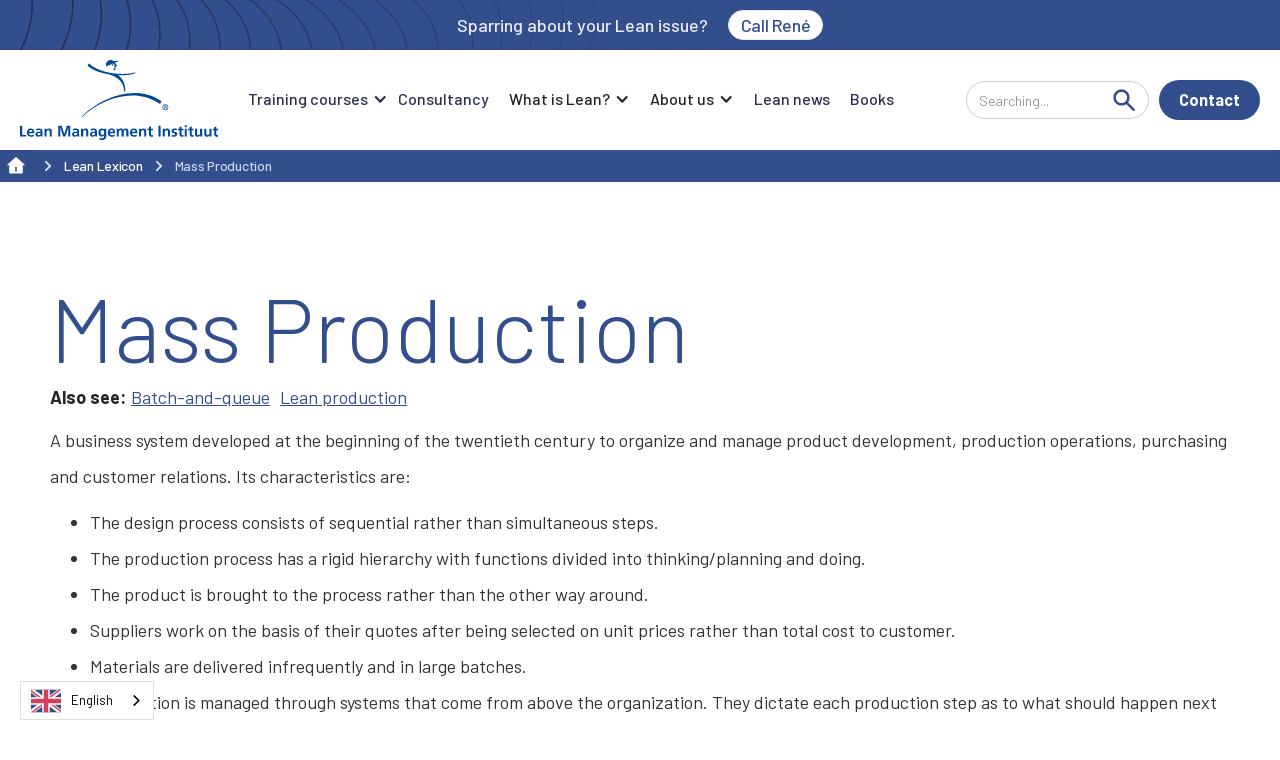

--- FILE ---
content_type: text/html
request_url: https://www.leaninstituut.nl/lean-lexicon/massaproductie
body_size: 10409
content:
<!DOCTYPE html><!-- Last Published: Wed Jan 21 2026 08:52:44 GMT+0000 (Coordinated Universal Time) --><html data-wf-domain="www.leaninstituut.nl" data-wf-page="62f78f260a419234f83c3891" data-wf-site="62c801cf574f000451c36c60" lang="nl" data-wf-collection="62f78f260a4192dd3e3c388f" data-wf-item-slug="massaproductie"><head><meta charset="utf-8"/><title>Massaproductie | Lean Management Instituut</title><meta content="Een bedrijfssysteem dat aan het begin van de twintigste eeuw is ontwikkeld om productontwikkeling, productiewerkzaamheden, inkoop en klantrelaties te organiseren en te managen." name="description"/><meta content="Massaproductie | Lean Management Instituut" property="og:title"/><meta content="Een bedrijfssysteem dat aan het begin van de twintigste eeuw is ontwikkeld om productontwikkeling, productiewerkzaamheden, inkoop en klantrelaties te organiseren en te managen." property="og:description"/><meta content="" property="og:image"/><meta content="Massaproductie | Lean Management Instituut" property="twitter:title"/><meta content="Een bedrijfssysteem dat aan het begin van de twintigste eeuw is ontwikkeld om productontwikkeling, productiewerkzaamheden, inkoop en klantrelaties te organiseren en te managen." property="twitter:description"/><meta content="" property="twitter:image"/><meta property="og:type" content="website"/><meta content="summary_large_image" name="twitter:card"/><meta content="width=device-width, initial-scale=1" name="viewport"/><meta content="6DrF5IYY3Bh_bfnYktZ57USBgE118sdEFcODPCYLPrg" name="google-site-verification"/><link href="https://cdn.prod.website-files.com/62c801cf574f000451c36c60/css/leanmi.shared.5604a2d1f.min.css" rel="stylesheet" type="text/css" integrity="sha384-VgSi0fEQoZud144PoWhWst1oKdueveDBNikv950b5Nh4lP3EdwvffeGeu7F5NQbM" crossorigin="anonymous"/><link href="https://fonts.googleapis.com" rel="preconnect"/><link href="https://fonts.gstatic.com" rel="preconnect" crossorigin="anonymous"/><script src="https://ajax.googleapis.com/ajax/libs/webfont/1.6.26/webfont.js" type="text/javascript"></script><script type="text/javascript">WebFont.load({  google: {    families: ["PT Sans:400,400italic,700,700italic","Barlow:100,100italic,200,200italic,300,300italic,regular,italic,500,500italic,600,600italic,700,700italic,800,800italic,900"]  }});</script><script type="text/javascript">!function(o,c){var n=c.documentElement,t=" w-mod-";n.className+=t+"js",("ontouchstart"in o||o.DocumentTouch&&c instanceof DocumentTouch)&&(n.className+=t+"touch")}(window,document);</script><link href="https://cdn.prod.website-files.com/62c801cf574f000451c36c60/62c8028cb73073320e064782_lmi-favicon.png" rel="shortcut icon" type="image/x-icon"/><link href="https://cdn.prod.website-files.com/62c801cf574f000451c36c60/62c8029540f95da034dd550b_lmi-webclip.png" rel="apple-touch-icon"/><link href="https://www.leaninstituut.nl/lean-lexicon/massaproductie" rel="canonical"/><script src="https://www.google.com/recaptcha/api.js" async defer></script>


<!-- Google Tag Manager -->
<script>(function(w,d,s,l,i){w[l]=w[l]||[];w[l].push({'gtm.start':
new Date().getTime(),event:'gtm.js'});var f=d.getElementsByTagName(s)[0],
j=d.createElement(s),dl=l!='dataLayer'?'&l='+l:'';j.async=true;j.src=
'https://www.googletagmanager.com/gtm.js?id='+i+dl;f.parentNode.insertBefore(j,f);
})(window,document,'script','dataLayer','GTM-5TM4LB8');</script>
<!-- End Google Tag Manager -->


<script type='text/javascript' src='https://platform-api.sharethis.com/js/sharethis.js#property=63774d296fa502001965e951&product=sop' async='async'></script>

<!-- CSS SELECTION -->
<style> 
/* Selection */
::-moz-selection { /* Code for Firefox */
	  background: #334E8D;
		color: #FFFFFF; 
}
::selection {
	  background: #334E8D;
		color: #FFFFFF; 
}
</style>

<script id="jetboost-script" type="text/javascript"> window.JETBOOST_SITE_ID = "cl70afrvc003i0uulgjs0ei32"; (function(d) { var s = d.createElement("script"); s.src = "https://cdn.jetboost.io/jetboost.js"; s.async = 1; d.getElementsByTagName("head")[0].appendChild(s); })(document); </script>

<!-- [Attributes by Finsweet] CMS Slider -->
<script async src="https://cdn.jsdelivr.net/npm/@finsweet/attributes-cmsslider@1/cmsslider.js"></script>
<!-- [Attributes by Finsweet] CMS Nest -->
<script async src="https://cdn.jsdelivr.net/npm/@finsweet/attributes-cmsnest@1/cmsnest.js"></script>

<! --- WEGLOT --->
    

<link rel="alternate" hreflang="nl" href="https://www.leaninstituut.nl">
<link rel="alternate" hreflang="en" href="https://en.leaninstituut.nl">

    
<script type="text/javascript" src="https://cdn.weglot.com/weglot.min.js"></script>
<script>
    Weglot.initialize({
        api_key: 'wg_43e88c703aad6550bdf16a964f2be7a69'
    });
</script>



<!-- Finsweet Cookie Consent -->
<script async src="https://cdn.jsdelivr.net/npm/@finsweet/cookie-consent@1/fs-cc.js" fs-cc-mode="opt-in"></script>



<style>

button[type="submit"].loading,
input[type="submit"].loading {
  position: relative;
  pointer-events: none;
  opacity: 0.7;
}

button[type="submit"].loading::after,
input[type="submit"].loading::after {
  content: "";
  position: absolute;
  top: 50%;
  left: 50%;
  width: 18px;
  height: 18px;
  border: 2px solid #fff;
  border-top-color: transparent;
  border-radius: 50%;
  animation: spin 0.8s linear infinite;
  transform: translate(-50%, -50%);
}

@keyframes spin {
  to {
    transform: translate(-50%, -50%) rotate(360deg);
  }
}

</style></head><body><div class="navigation-full"><div class="banner"><div class="banner-content"><div class="banner-text">Sparren over jouw Lean vraagstuk?</div><a href="tel:+31650206438" class="badge w-button">Bel met René</a></div><div class="background-svg-placeholder w-embed"><style>
.banner {
    background-image: url(https://cdn.prod.website-files.com/61c3e95a0cc8872e0b7372f6/61c3ebd21a843108c37d8229_Wave%20Vector.svg);
    background-position: 0% 50%;
    background-size: auto;
    background-position: left;
    background-repeat: no-repeat;
</style></div></div><div data-collapse="medium" data-animation="default" data-duration="400" data-easing="ease" data-easing2="ease" role="banner" class="navigation w-nav"><div class="container-navigation"><div class="navigation-link-wrapper"><a href="/" class="brand w-nav-brand"><img src="https://cdn.prod.website-files.com/62c801cf574f000451c36c60/62f6525f836b25b0b2be0e44_LMI-logo-normal.svg" loading="lazy" alt="" class="logo-image"/></a><nav role="navigation" class="menu-wrap w-nav-menu"><div data-hover="false" data-delay="0" data-w-id="b6daa468-2a83-901e-3712-d1a08fbac5f1" class="dropdown w-dropdown"><div class="nav-toggle w-dropdown-toggle"><div>Opleidingen</div><div class="icon w-icon-dropdown-toggle"></div></div><nav class="dropdown-list w-dropdown-list"><div class="dropdown-wrapper"><div class="dropdown-container"><div class="w-layout-grid navigation-grid"><div id="w-node-_15fd7fd1-cf7a-1029-090d-910250323964-97ec03f9" class="column-01"><div class="navigation-title">Lean belt opleidingen</div><div class="lean__list--wrapper w-dyn-list"><div role="list" class="lean__list menu w-dyn-items"><div role="listitem" class="lean__item w-dyn-item"><a href="/lean-opleidingen/lean-yellow-belt" class="navigation-dropdown-link w-inline-block"><div class="navigation-link-content"><div><div class="link-title">Lean Yellow Belt</div></div></div></a></div><div role="listitem" class="lean__item w-dyn-item"><a href="/lean-opleidingen/lean-green-belt" class="navigation-dropdown-link w-inline-block"><div class="navigation-link-content"><div><div class="link-title">Lean Green Belt</div></div></div></a></div><div role="listitem" class="lean__item w-dyn-item"><a href="/lean-opleidingen/lean-black-belt" class="navigation-dropdown-link w-inline-block"><div class="navigation-link-content"><div><div class="link-title">Lean Black Belt</div></div></div></a></div><div role="listitem" class="lean__item w-dyn-item"><a href="/lean-opleidingen/lean-master-black-belt" class="navigation-dropdown-link w-inline-block"><div class="navigation-link-content"><div><div class="link-title">Lean Master Black Belt</div></div></div></a></div></div></div></div><div id="w-node-_15fd7fd1-cf7a-1029-090d-910250323971-97ec03f9" class="column-01"><div class="navigation-title">Masterclasses</div><div class="lean__list--wrapper w-dyn-list"><div role="list" class="lean__list menu w-dyn-items"><div role="listitem" class="lean__item w-dyn-item"><a href="/lean-opleidingen/lean-leiderschap-programma" class="navigation-dropdown-link w-inline-block"><div class="navigation-link-content"><div><div class="link-title">Lean Leiderschap Programma</div></div></div></a></div><div role="listitem" class="lean__item w-dyn-item"><a href="/lean-opleidingen/lean-leiderschap-masterclass" class="navigation-dropdown-link w-inline-block"><div class="navigation-link-content"><div><div class="link-title">Lean Leiderschap Masterclass</div></div></div></a></div><div role="listitem" class="lean__item w-dyn-item"><a href="/lean-opleidingen/strategy-deployment" class="navigation-dropdown-link w-inline-block"><div class="navigation-link-content"><div><div class="link-title">Strategy Deployment</div></div></div></a></div></div></div></div><div id="w-node-_15fd7fd1-cf7a-1029-090d-91025032397e-97ec03f9" class="column-01"><div class="navigation-title">Workshops</div><div class="lean__list--wrapper w-dyn-list"><div role="list" class="lean__list menu w-dyn-items"><div role="listitem" class="lean__item w-dyn-item"><a href="/lean-opleidingen/workshop-5s" class="navigation-dropdown-link w-inline-block"><div class="navigation-link-content"><div><div class="link-title">Workshop 5S</div></div></div></a></div><div role="listitem" class="lean__item w-dyn-item"><a href="/lean-opleidingen/workshop-kaizen" class="navigation-dropdown-link w-inline-block"><div class="navigation-link-content"><div><div class="link-title">Workshop Kaizen</div></div></div></a></div><div role="listitem" class="lean__item w-dyn-item"><a href="/lean-opleidingen/workshop-problem-solving" class="navigation-dropdown-link w-inline-block"><div class="navigation-link-content"><div><div class="link-title">Workshop Problem Solving</div></div></div></a></div></div></div></div><div id="w-node-_15fd7fd1-cf7a-1029-090d-91025032398b-97ec03f9" class="column-02"><div class="navigation-title">TYPE OPLEIDING</div><div class="type__list--wrapper w-dyn-list"><div role="list" class="type__list w-dyn-items"><div role="listitem" class="type__item w-dyn-item"><a href="/opleidingen-tag/lean-workshops" class="integration-link w-inline-block"><div class="integration-title-wrapper"><div style="background-color:hsla(53.18918918918918, 83.71%, 56.67%, 1.00)" class="integration-icon"></div><div class="link-title">Lean Workshops</div></div><img src="https://cdn.prod.website-files.com/61c3e95a0cc8872e0b7372f6/61c3fb301905041892905563_Arrow%20Right.svg" loading="lazy" alt="" class="navigation-arrow"/></a></div><div role="listitem" class="type__item w-dyn-item"><a href="/opleidingen-tag/lean-leiderschap-opleidingen" class="integration-link w-inline-block"><div class="integration-title-wrapper"><div style="background-color:hsla(218.27586206896552, 100.00%, 54.51%, 1.00)" class="integration-icon"></div><div class="link-title">Lean Leiderschap opleidingen</div></div><img src="https://cdn.prod.website-files.com/61c3e95a0cc8872e0b7372f6/61c3fb301905041892905563_Arrow%20Right.svg" loading="lazy" alt="" class="navigation-arrow"/></a></div><div role="listitem" class="type__item w-dyn-item"><a href="/opleidingen-tag/lean-belt-opleidingen" class="integration-link w-inline-block"><div class="integration-title-wrapper"><div style="background-color:hsla(191.36094674556216, 95.48%, 65.29%, 1.00)" class="integration-icon"></div><div class="link-title">Lean Belt opleidingen</div></div><img src="https://cdn.prod.website-files.com/61c3e95a0cc8872e0b7372f6/61c3fb301905041892905563_Arrow%20Right.svg" loading="lazy" alt="" class="navigation-arrow"/></a></div></div></div><a href="/lean-opleidingen" class="navigation__button w-inline-block"><div>Bekijk alle opleidingen</div><img src="https://cdn.prod.website-files.com/61c3e95a0cc8872e0b7372f6/61c3fb301905041892905563_Arrow%20Right.svg" loading="lazy" alt="" class="navigation-arrow"/></a><a href="/opleidingsagenda" class="navigation__button w-inline-block"><div>Bekijk opleidingsagenda</div><img src="https://cdn.prod.website-files.com/61c3e95a0cc8872e0b7372f6/61c3fb301905041892905563_Arrow%20Right.svg" loading="lazy" alt="" class="navigation-arrow"/></a></div></div></div></div></nav></div><a href="/advies" class="nav-link w-inline-block"><div class="nav-link-inner-text">Consultancy</div></a><div data-hover="false" data-delay="0" class="nav-link w-dropdown"><div class="dropdown-toggle w-dropdown-toggle"><div class="icon w-icon-dropdown-toggle"></div><div>Wat is Lean?</div></div><nav class="nav-link-dropdown w-dropdown-list"><a href="https://www.leaninstituut.nl/blog/wat-is-lean" class="nav-link-dropdownlink w-dropdown-link">Wat is Lean?</a><a href="/veelgestelde-vragen" class="nav-link-dropdownlink w-dropdown-link">Veelgestelde vragen</a><a href="/lean-lexicon" class="nav-link-dropdownlink w-dropdown-link">Lean Lexicon</a><a href="/downloads" class="nav-link-dropdownlink w-dropdown-link">Downloads</a></nav></div><div data-hover="false" data-delay="0" class="nav-link w-dropdown"><div class="dropdown-toggle w-dropdown-toggle"><div class="icon w-icon-dropdown-toggle"></div><div>Over ons</div></div><nav class="nav-link-dropdown w-dropdown-list"><a href="/over-lean-management-instituut" class="nav-link-dropdownlink w-dropdown-link">Over ons</a><a href="/team" class="nav-link-dropdownlink w-dropdown-link">Ons Team</a><a href="/lean-global-network" class="nav-link-dropdownlink w-dropdown-link">Lean Global Network</a><a href="/werken-bij-lmi" class="nav-link-dropdownlink w-dropdown-link">Vacatures</a><a href="/klantcases" class="nav-link-dropdownlink w-dropdown-link">Klantcases</a></nav></div><a href="/blog" class="nav-link w-inline-block"><div class="nav-link-inner-text">Actueel</div></a><a href="/lean-boeken" class="nav-link w-inline-block"><div class="nav-link-inner-text">Boeken</div></a><form action="/search" class="navbar__search--wrapper mobile w-form"><input class="navbar__search--field mobile w-input" maxlength="256" name="query" placeholder="Zoeken..." type="search" id="search" required=""/><input type="submit" class="navbar__search--button w-button" value=""/></form></nav><form action="/search" class="navbar__search--wrapper w-form"><input class="navbar__search--field w-input" maxlength="256" name="query" placeholder="Zoeken..." type="search" id="search" required=""/><input type="submit" class="navbar__search--button w-button" value=""/></form></div><div class="navigation-button-wrapper"><a href="/contact" class="navbar__button w-button">Contact</a><div class="menu-button w-nav-button"><div class="w-icon-nav-menu"></div></div></div></div></div><div class="cookies"><div id="consentPopup" fs-cc="banner" class="fs-cookie-popup"><div class="cookie-tag">You&#x27;re in control</div><p class="cookie-paragraph">Deze website gebruikt cookies. Cookies zorgen niet alleen voor een beter gebruiksgemak, maar geven ons ook de mogelijkheid om jou beter te leren kennen. Als je de aanbevolen cookies aanvaardt, kunnen wij jouw surfervaring optimaliseren dankzij de info die je met ons deelt. De keuze is volledig aan jou.<br/></p><div id="w-node-_7b21a07f-ca3b-b503-2aff-40e506be03f7-97ec03f9" class="button-wrapper w-clearfix"><a fs-cc="allow" id="w-node-_7b21a07f-ca3b-b503-2aff-40e506be03f8-97ec03f9" href="#" class="button-4 accept w-button">Accepteren</a><a fs-cc="deny" id="w-node-_7b21a07f-ca3b-b503-2aff-40e506be03fa-97ec03f9" href="#" class="button-4 deny w-button">Afwijzen</a><a fs-cc="open-preferences" id="w-node-_7b21a07f-ca3b-b503-2aff-40e506be03fc-97ec03f9" href="#" class="preferences-link">Voorkeuren</a></div></div><div fs-cc="preferences" class="fs-preferences-manager-wrapper"><div class="preferences-container"><div class="privacy-title">Voorkeuren</div><p class="paragraph-2">Privacy is belangrijk voor ons, dus u heeft de mogelijkheid om bepaalde soorten opslag uit te schakelen die mogelijk niet noodzakelijk zijn voor de basiswerking van de website. Het blokkeren van categorieën kan uw ervaring op de website beïnvloeden. <a href="https://www.osano.com/legal/cookies" target="_blank" class="link-privacy">Meer informatie.</a><br/></p><a fs-cc="allow" href="#" class="button-4 w-button">Accepteren</a><a fs-cc="close" href="#" class="close-button w-inline-block"><img loading="lazy" src="https://cdn.prod.website-files.com/62c801cf574f000451c36c60/66755d763d7a76a90d01cb9b_np_close_25798_27313D.svg" alt="" class="image"/></a><div class="consents-form w-form"><form id="email-form" name="email-form" data-name="Email Form" method="get" class="w-clearfix" data-wf-page-id="62f78f260a419234f83c3891" data-wf-element-id="7b21a07f-ca3b-b503-2aff-40e506be040c"><div class="grid-2"><div class="text-div"><label for="name" class="cookie-tag">Essentieel</label><p class="paragraph-2">Deze items zijn vereist om de basisfunctionaliteit van de website mogelijk te maken.<br/></p></div><p id="w-node-_7b21a07f-ca3b-b503-2aff-40e506be0414-97ec03f9" class="paragraph-2 bold">Altijd actief<br/></p></div><div class="grid-2"><div class="text-div"><label for="name" class="cookie-tag">Personalisatie</label><p class="paragraph-2">Deze items stellen de website in staat om keuzes die je maakt (zoals je gebruikersnaam, taal of de regio waarin je je bevindt) te onthouden en verbeterde, meer persoonlijke functies te bieden.<br/></p></div><label id="w-node-_7b21a07f-ca3b-b503-2aff-40e506be041e-97ec03f9" class="w-checkbox"><div class="w-checkbox-input w-checkbox-input--inputType-custom checkbox-2"></div><input type="checkbox" name="checkbox-3" id="checkbox-3" data-name="Checkbox 3" fs-cc-checkbox="personalization" style="opacity:0;position:absolute;z-index:-1"/><span class="checkbox-label w-form-label" for="checkbox-3"></span></label></div><div fs-cc-checkbox="analytics" class="grid-2"><div class="text-div"><label for="name" class="cookie-tag">Analytics</label><p class="paragraph-2">Deze items helpen de websitebeheerder om te begrijpen hoe zijn website presteert, hoe bezoekers met de site omgaan en of er mogelijk technische problemen zijn.<br/></p></div><label id="w-node-_7b21a07f-ca3b-b503-2aff-40e506be0428-97ec03f9" class="w-checkbox"><div class="w-checkbox-input w-checkbox-input--inputType-custom checkbox-2"></div><input type="checkbox" name="checkbox-3" id="checkbox-3" data-name="Checkbox 3" fs-cc-checkbox="analytics" style="opacity:0;position:absolute;z-index:-1"/><span class="checkbox-label w-form-label" for="checkbox-3"></span></label></div><div fs-cc-checkbox="analytics" class="grid-2"><div class="text-div"><label for="name" class="cookie-tag">Marketing</label><p class="paragraph-2">Deze items worden gebruikt om advertenties te leveren die relevanter zijn voor jou en je interesses.4o<br/></p></div><label id="w-node-_2607c38a-99b7-14ef-1bfc-802e768af739-97ec03f9" class="w-checkbox"><div class="w-checkbox-input w-checkbox-input--inputType-custom checkbox-2"></div><input type="checkbox" name="checkbox-3" id="checkbox-3" data-name="Checkbox 3" fs-cc-checkbox="marketing" style="opacity:0;position:absolute;z-index:-1"/><span class="checkbox-label w-form-label" for="checkbox-3"></span></label></div><input type="submit" data-wait="Please wait..." fs-cc="deny" class="button-4 deny w-button" value="Alle cookies afwijzen"/><input type="submit" data-wait="Please wait..." fs-cc="submit" class="button-4 field-wrapper-2 w-button" value="Voorkeuren opslaan"/></form><div class="w-form-done"><div>Thank you! Your submission has been received!</div></div><div class="w-form-fail"><div>Oops! Something went wrong while submitting the form.</div></div></div></div></div><div fs-cc="manager" class="fs-manager-opener"><img fs-cc="open-preferences" loading="lazy" alt="" src="https://cdn.prod.website-files.com/62c801cf574f000451c36c60/66755d763d7a76a90d01cb5d_np_cookie_80793_FFFFFF.svg"/></div></div></div><div class="breadcrumbs"><div class="container__breadcrumbs"><a href="/" class="breadcrumbs__home w-inline-block"><div class="breadcrumb-home-svg w-embed"><svg width="24" height="24" viewBox="0 0 24 24" fill="none" xmlns="http://www.w3.org/2000/svg">
<path d="M18.6668 18.6668C18.6668 18.8878 18.579 19.0997 18.4228 19.256C18.2665 19.4123 18.0545 19.5001 17.8335 19.5001H6.16683C5.94582 19.5001 5.73385 19.4123 5.57757 19.256C5.42129 19.0997 5.3335 18.8878 5.3335 18.6668V11.1668H2.8335L11.4393 3.34343C11.5928 3.20383 11.7927 3.12646 12.0002 3.12646C12.2076 3.12646 12.4076 3.20383 12.561 3.34343L21.1668 11.1668H18.6668V18.6668ZM11.1668 12.8334V17.8334H12.8335V12.8334H11.1668Z" fill="currentColor"/>
</svg></div></a><div class="breadcrumbs__seperator w-embed"><svg width="32" height="32" viewBox="0 0 32 32" fill="none" xmlns="http://www.w3.org/2000/svg">
<path d="M16.9766 16.0001L12.8516 11.8751L14.0299 10.6968L19.3332 16.0001L14.0299 21.3034L12.8516 20.1251L16.9766 16.0001Z" fill="currentColor"/>
</svg></div><a href="/lean-lexicon" class="breadcrumb__link w-inline-block"><div>Lean Lexicon</div></a><div class="breadcrumbs__seperator w-embed"><svg width="32" height="32" viewBox="0 0 32 32" fill="none" xmlns="http://www.w3.org/2000/svg">
<path d="M16.9766 16.0001L12.8516 11.8751L14.0299 10.6968L19.3332 16.0001L14.0299 21.3034L12.8516 20.1251L16.9766 16.0001Z" fill="currentColor"/>
</svg></div><a href="/lean-lexicon/massaproductie" aria-current="page" class="breadcrumb__link w-inline-block w--current"><div>Massaproductie</div></a></div></div><div class="intro__section"><div class="container"><div class="about__grid"><h1 id="w-node-ff49573c-0f09-9c03-8d97-4c8efb79dc61-f83c3891" class="intro__section--h1">Massaproductie</h1><div id="w-node-_043aeb80-d27e-7eec-038e-9dfc525de1ff-f83c3891" class="cross__wrapper"><div class="cross__label">Zie ook:</div><div class="cross__list--wrapper w-dyn-list"><div role="list" class="cross__list w-dyn-items"><div role="listitem" class="cross__item w-dyn-item"><a href="/lean-lexicon/batch-and-queue" class="cross__link">Batch-and-queue</a></div><div role="listitem" class="cross__item w-dyn-item"><a href="/lean-lexicon/lean-productie" class="cross__link">Lean productie</a></div></div></div></div><div id="w-node-ff49573c-0f09-9c03-8d97-4c8efb79dc65-f83c3891" class="rtb w-richtext"><p>Een bedrijfssysteem dat aan het begin van de twintigste eeuw is ontwikkeld om productontwikkeling, productiewerkzaamheden, inkoop en klantrelaties te organiseren en te managen. Kenmerken ervan zijn: </p><ul role="list"><li>Het ontwerpproces bestaat uit opeenvolgende en niet uit gelijktijdige stappen. <br/></li><li>Het productieproces kent een rigide hiërarchie met functies die verdeeld zijn in denken/plannen en doen. <br/></li><li>Het product wordt naar het proces gebracht in plaats van andersom. <br/></li><li>Leveranciers werken op basis van hun offertes nadat ze zijn geselecteerd op stuksprijzen in plaats van op de totale kosten tot aan de klant. <br/></li><li>Materialen worden infrequent en in grote batches geleverd. <br/></li><li>Informatie wordt gemanaged door middel van systemen die van bovenuit de organisatie komen. Zij schrijven elke productiestap voor wat er hierna moet gebeuren en ‘pushen’ producten naar het volgende proces stroomafwaarts in de value stream. <br/></li><li>Klanten worden vaak geconfronteerd met pushverkoop omdat er quota moeten worden gehaald en voorraden moeten worden opgeruimd die op basis van foutieve prognoses zijn geproduceerd. <br/></li></ul><p>‍</p></div></div></div></div><div class="lexicon__cta"><div class="cta-container-2"><div class="w-layout-grid cta-grid-2"><div class="cta-wrapper-2"><div><h3 class="title-large-3">Lean Lexicon</h3><div class="cta-title">Uitleg van de belangrijkste Lean begrippen online<br/></div><div class="space__25"></div><a href="/lean-lexicon" class="button w-button">Bekijk de gehele lexicon</a></div></div><div class="content-wrapper-3"><img src="https://cdn.prod.website-files.com/62c801cf574f000451c36c60/632c5858657ba84dd2475f33_np_procedure_5187341_252525.svg" loading="lazy" alt="" class="graph"/></div></div></div></div><div class="footer"><div class="container"><div class="footer__grid"><div id="w-node-eaabb7a5-154b-5d73-b78f-0de298113b41-98113b3e" class="footer__column"><a id="w-node-eaabb7a5-154b-5d73-b78f-0de298113b42-98113b3e" href="#" class="footer__brand w-inline-block"><img src="https://cdn.prod.website-files.com/62c801cf574f000451c36c60/62fa219b943e1b2e3514c25e_lmi-logo-wit.svg" loading="lazy" alt="" class="footer__logo"/></a><div class="form-block w-form"><form name="wf-form-inschrijving-nieuwsbrief" data-name="inschrijving-nieuwsbrief" action="https://submit-form.com/e98gOVKS1" method="post" id="email-form" data-sitekey="6LdAuQAsAAAAAPHkLMhFjgc9oWlbQtoZ8dTZFvVn" class="newsletter-form is-footer" data-wf-page-id="62f78f260a419234f83c3891" data-wf-element-id="cfdc3b10-d92b-c9c9-4fb7-8b1157eb5186"><h1 class="title-large-2 is-footer">Blijf op de hoogte!</h1><p class="cta-paragraph is-footer">Meld je aan voor onze nieuwsbrief</p><input class="text-field w-input" maxlength="256" name="email" data-name="email" placeholder="E-mailadres*" type="email" id="email-5" required=""/><input class="text-field w-input" maxlength="256" name="Voornaam" data-name="Voornaam" placeholder="Voornaam*" type="text" id="Voornaam-3" required=""/><input class="text-field w-input" maxlength="256" name="achternaam" data-name="achternaam" placeholder="Achternaam*" type="text" id="achternaam-5" required=""/><div data-sitekey="6LdAuQAsAAAAAPHkLMhFjgc9oWlbQtoZ8dTZFvVn" class="g-recaptcha"></div><input type="submit" data-wait="Even geduld..." class="submit-button w-button" value="Aanmelden"/></form><div class="success-message-4 w-form-done"><div>Bedankt voor je inschrijving</div></div><div class="w-form-fail"><div>Er ging iets fout, probeer het opnieuw.</div></div></div></div><div id="w-node-eaabb7a5-154b-5d73-b78f-0de298113b44-98113b3e" class="footer__column"><div class="footer__column--title">Opleidingen</div><div class="footer__list--wrapper w-dyn-list"><div role="list" class="footer__list w-dyn-items"><div role="listitem" class="footer__item w-dyn-item"><a href="/opleidingen-tag/lean-workshops" class="footer__link">Lean Workshops</a></div><div role="listitem" class="footer__item w-dyn-item"><a href="/opleidingen-tag/lean-leiderschap-opleidingen" class="footer__link">Lean Leiderschap opleidingen</a></div><div role="listitem" class="footer__item w-dyn-item"><a href="/opleidingen-tag/lean-belt-opleidingen" class="footer__link">Lean Belt opleidingen</a></div></div></div></div><div id="w-node-eaabb7a5-154b-5d73-b78f-0de298113b4f-98113b3e" class="footer__column"><div class="footer__column--title">Lean Management</div><a href="/advies" class="footer__link">Consultancy</a><a href="/lean-opleidingen" class="footer__link">Opleidingen &amp; workshops</a><a href="/voor-deelnemers" class="footer__link">Informatie voor deelnemers</a><a href="/certificering" class="footer__link">Certificering</a><a href="/opleidingsagenda" class="footer__link">Opleidingsagenda</a><a href="/branches" class="footer__link">Branches</a><a href="/klantcases" class="footer__link">Klantcases</a><a href="/team" class="footer__link">Team</a><a href="/lean-lexicon" class="footer__link">Lean Lexicon</a><a href="/veelgestelde-vragen" class="footer__link">Veelgestelde vragen (FAQ)</a><a href="/privacy-statement" class="footer__link">Privacy Statement</a><a href="/klacht" class="footer__link">Klachtenregeling</a><a href="/algemene-voorwaarden" class="footer__link">Algemene Voorwaarden</a></div></div><div class="footer__second--grid _3-grid"><div id="w-node-eaabb7a5-154b-5d73-b78f-0de298113b63-98113b3e" class="footer__column _3-grid"><div class="footer__column--title">Contact</div><p class="footer__paragraph">Stichting Lean Management Instituut<br/>Prins Hendriklaan 35<br/>3701 CL Zeist <br/></p></div><div id="w-node-eaabb7a5-154b-5d73-b78f-0de298113b6c-98113b3e" class="footer__column"><div class="footer__column--title">Gegevens</div><p class="footer__paragraph footer_link">Telefoon: <a href="tel:+31858769346" class="footer_paragraph-link">+31(0)85 876 93 46</a><br/>KvK Utrecht 30191378<br/>E-mail: <a href="mailto:info@leaninstituut.nl" class="footer_paragraph-link">info@leaninstituut.nl</a></p></div><div id="w-node-eaabb7a5-154b-5d73-b78f-0de298113b77-98113b3e" class="footer__column social"><a href="https://www.facebook.com/leaninstituut/" target="_blank" class="social__link--block w-inline-block"><img src="https://cdn.prod.website-files.com/62c801cf574f000451c36c60/62fa232ce0ceedd5a9a5a69e_facebook-icon-white.svg" loading="lazy" alt="" class="social__icon"/><div class="social__label">Facebook</div></a><a href="https://www.linkedin.com/company/lean-management-instituut/" target="_blank" class="social__link--block w-inline-block"><img src="https://cdn.prod.website-files.com/62c801cf574f000451c36c60/62fa2334d42bad246a723a97_linkedin-icon-white.svg" loading="lazy" alt="" class="social__icon"/><div class="social__label">LinkedIn</div></a><a href="https://twitter.com/leaninstituut/" target="_blank" class="social__link--block w-inline-block"><img src="https://cdn.prod.website-files.com/62c801cf574f000451c36c60/685d4f8ade59a39c3a5cca96_nieuw-2023-twitter-logo-x-pictogramontwerp_1017-45418.avif" loading="lazy" alt="" class="social__icon"/><div class="social__label">X</div></a></div></div></div></div><div class="cross__list--wrapper w-dyn-list"><div fs-cmsnest-collection="cross" role="list" class="cross__list w-dyn-items"><div role="listitem" class="cross__item w-dyn-item"><a href="/lean-lexicon/batch-and-queue" class="parent-link">Text Link</a><div class="html-embed w-embed"><a class="cross__link" href="#batch-and-queue">Batch-and-queue</a></div></div><div role="listitem" class="cross__item w-dyn-item"><a href="/lean-lexicon/lean-productie" class="parent-link">Text Link</a><div class="html-embed w-embed"><a class="cross__link" href="#lean-productie">Lean productie</a></div></div></div></div><div class="cross__list--wrapper w-dyn-list"><div fs-cmsnest-collection="cross2" role="list" class="cross__list w-dyn-items"><div role="listitem" class="cross__item w-dyn-item"><a href="/lean-lexicon/batch-and-queue" class="parent-link">Text Link</a><div class="html-embed w-embed"><a class="cross__link" href="#batch-and-queue">Batch-and-queue</a></div></div><div role="listitem" class="cross__item w-dyn-item"><a href="/lean-lexicon/lean-productie" class="parent-link">Text Link</a><div class="html-embed w-embed"><a class="cross__link" href="#lean-productie">Lean productie</a></div></div></div></div><script src="https://d3e54v103j8qbb.cloudfront.net/js/jquery-3.5.1.min.dc5e7f18c8.js?site=62c801cf574f000451c36c60" type="text/javascript" integrity="sha256-9/aliU8dGd2tb6OSsuzixeV4y/faTqgFtohetphbbj0=" crossorigin="anonymous"></script><script src="https://cdn.prod.website-files.com/62c801cf574f000451c36c60/js/leanmi.schunk.36b8fb49256177c8.js" type="text/javascript" integrity="sha384-4abIlA5/v7XaW1HMXKBgnUuhnjBYJ/Z9C1OSg4OhmVw9O3QeHJ/qJqFBERCDPv7G" crossorigin="anonymous"></script><script src="https://cdn.prod.website-files.com/62c801cf574f000451c36c60/js/leanmi.schunk.3ad19c459e0229c3.js" type="text/javascript" integrity="sha384-+ZTJFxHtKg0tTzWXSTjn/lClHqb4BUpKJdU8Kbhe4l8Fn6x2GrEhNoxge2cPMXtF" crossorigin="anonymous"></script><script src="https://cdn.prod.website-files.com/62c801cf574f000451c36c60/js/leanmi.61ab9178.9622485312d6be0d.js" type="text/javascript" integrity="sha384-9bJKPneY4YZy01EeicPFTgjeZd7DokUT5Q+zPxoyJWIlEJsIx7wj/IdXcAFq5tzp" crossorigin="anonymous"></script><!-- Google Tag Manager (noscript) -->
<noscript><iframe src="https://www.googletagmanager.com/ns.html?id=GTM-5TM4LB8"
height="0" width="0" style="display:none;visibility:hidden"></iframe></noscript>
<!-- End Google Tag Manager (noscript) -->

<script src="https://unpkg.com/@formspark/formson"></script>

<script type="text/javascript">
  $('form[action^="https://submit-form.com"]').each(function (i, el) {
    var form = $(el);
    form.submit(function (e) {
      e.preventDefault();
      form = $(e.target);
      var action = form.attr("action");
      var data = Formson.toJSON(new FormData(e.target));
      $.ajax({
        url: action,
        method: "POST",
        data: JSON.stringify(data),
        dataType: "json",
        contentType: "application/json",
        success: function () {
          var parent = $(form.parent());
          parent.children("form").css("display", "none");
          parent.children(".w-form-done").css("display", "block");
        },
        error: function () {
          var parent = $(form.parent());
          parent.find(".w-form-fail").css("display", "block");
        },
      });
    });
  });
</script>


<! --- DATUM VERTALING SCRIPT --->

<script>
console.clear();
/* globals
  $
*/

const data = {
    months: {
        en: [
            'January', 'February', 'March', 'April', 'May', 'June',
            'July', 'August', 'September', 'October', 'November', 'December',
        ],
        local: [],
    },
    days: {
        en: [
            'Monday', 'Tuesday', 'Wednesday', 'Thursday', 'Friday', 'Saturday', 'Sunday',
        ],
        local: [],
    }
};

data.months.local = [
    'Januari', 'Februari', 'Maart', 'April', 'Mei', 'Juni',
    'Juli', 'Augustus', 'September', 'Oktober', 'November', 'December',
];
data.days.local = [
    'Maandag', 'Dinsdag', 'Woensdag', 'Donderdag', 'Vrijdag', 'Zaterdag', 'Zondag',
];

if (data.months.local.length !== 12) {
    console.error('Months are incorrect! Check your script.')
}
if (data.days.local.length !== 7) {
    console.error('Days are incorrect! Check your script.')
}

const shortenDaysMonths = daymonth => daymonth.substring(0, 3);
const convertToLocal = (daydate, whatToConvert) => {
    whatToConvert.each(function() {
        const theObject = $(this);
        let text = theObject.text();

        if (daydate === 'm' || daydate === 'month' || daydate === 'months') {
            for (let i = 0; i < data.months.en.length; i++) {
                text = text.replace(data.months.en[i], data.months.local[i])
                text = text.replace(shortenDaysMonths(data.months.en[i]), shortenDaysMonths(data.months.local[i]))
                theObject.text(text)
            }
        } else if (daydate === 'd' || daydate === 'day' || daydate === 'days') {
            for (let i = 0; i < data.days.en.length; i++) {
                text = text.replace(data.days.en[i], data.days.local[i])
                text = text.replace(shortenDaysMonths(data.days.en[i]), shortenDaysMonths(data.days.local[i]))
                theObject.text(text)
            }
        }
    });
};
</script>
   


 <script>
      const allDates = $('.dateclass');
      const allDays = $('.dayclass');

      convertToLocal('m', allDates);
      convertToLocal('d', allDays);
    </script>


<script>
document.addEventListener("submit", function (e) {
  const form = e.target;
  const button = form.querySelector('button[type="submit"], input[type="submit"]');

  if (button) {
    button.classList.add("loading");
    button.disabled = true;
  }

  // Optional: re-enable button after a few seconds (failsafe)
  setTimeout(() => {
    if (button) {
      button.classList.remove("loading");
      button.disabled = false;
    }
  }, 3000); // adjust as needed
}, true);
</script>


</body></html>

--- FILE ---
content_type: text/html
request_url: https://en.leaninstituut.nl/lean-lexicon/mass-production
body_size: 9619
content:
<!DOCTYPE html><!-- Last Published: Wed Jan 21 2026 08:52:44 GMT+0000 (Coordinated Universal Time) --><html data-wf-domain="en.leaninstituut.nl" data-wf-page="62f78f260a419234f83c3891" data-wf-site="62c801cf574f000451c36c60" lang="en" data-wf-collection="62f78f260a4192dd3e3c388f" data-wf-item-slug="massaproductie" data-wg-translated="en"><head><meta charset="utf-8"><title>Mass Production | Lean Management Institute</title><meta content="A business system developed at the beginning of the twentieth century to organize and manage product development, production operations, purchasing and customer relations." name="description"><meta content="Mass Production | Lean Management Institute" property="og:title"><meta content="A business system developed at the beginning of the twentieth century to organize and manage product development, production operations, purchasing and customer relations." property="og:description"><meta content="" property="og:image"><meta content="Mass Production | Lean Management Institute" property="twitter:title"><meta content="A business system developed at the beginning of the twentieth century to organize and manage product development, production operations, purchasing and customer relations." property="twitter:description"><meta content="" property="twitter:image"><meta property="og:type" content="website"><meta content="summary_large_image" name="twitter:card"><meta content="width=device-width, initial-scale=1" name="viewport"><meta content="6DrF5IYY3Bh_bfnYktZ57USBgE118sdEFcODPCYLPrg" name="google-site-verification"><link href="https://cdn.prod.website-files.com/62c801cf574f000451c36c60/css/leanmi.shared.5604a2d1f.min.css" rel="stylesheet" type="text/css" integrity="sha384-VgSi0fEQoZud144PoWhWst1oKdueveDBNikv950b5Nh4lP3EdwvffeGeu7F5NQbM" crossorigin="anonymous"><link href="https://fonts.googleapis.com" rel="preconnect"><link href="https://fonts.gstatic.com" rel="preconnect" crossorigin="anonymous"><script src="https://ajax.googleapis.com/ajax/libs/webfont/1.6.26/webfont.js" type="text/javascript"></script><script type="text/javascript">WebFont.load({  google: {    families: ["PT Sans:400,400italic,700,700italic","Barlow:100,100italic,200,200italic,300,300italic,regular,italic,500,500italic,600,600italic,700,700italic,800,800italic,900"]  }});</script><script type="text/javascript">!function(o,c){var n=c.documentElement,t=" w-mod-";n.className+=t+"js",("ontouchstart"in o||o.DocumentTouch&&c instanceof DocumentTouch)&&(n.className+=t+"touch")}(window,document);</script><link href="https://cdn.prod.website-files.com/62c801cf574f000451c36c60/62c8028cb73073320e064782_lmi-favicon.png" rel="shortcut icon" type="image/x-icon"><link href="https://cdn.prod.website-files.com/62c801cf574f000451c36c60/62c8029540f95da034dd550b_lmi-webclip.png" rel="apple-touch-icon"><link href="https://en.leaninstituut.nl/lean-lexicon/mass-production" rel="canonical"><script src="https://www.google.com/recaptcha/api.js" async="" defer=""></script>


<!-- Google Tag Manager -->
<script>(function(w,d,s,l,i){w[l]=w[l]||[];w[l].push({'gtm.start':
new Date().getTime(),event:'gtm.js'});var f=d.getElementsByTagName(s)[0],
j=d.createElement(s),dl=l!='dataLayer'?'&l='+l:'';j.async=true;j.src=
'https://www.googletagmanager.com/gtm.js?id='+i+dl;f.parentNode.insertBefore(j,f);
})(window,document,'script','dataLayer','GTM-5TM4LB8');</script>
<!-- End Google Tag Manager -->


<script type="text/javascript" src="https://platform-api.sharethis.com/js/sharethis.js#property=63774d296fa502001965e951&product=sop" async="async"></script>

<!-- CSS SELECTION -->
<style> 
/* Selection */
::-moz-selection { /* Code for Firefox */
	  background: #334E8D;
		color: #FFFFFF; 
}
::selection {
	  background: #334E8D;
		color: #FFFFFF; 
}
</style>

<script id="jetboost-script" type="text/javascript"> window.JETBOOST_SITE_ID = "cl70afrvc003i0uulgjs0ei32"; (function(d) { var s = d.createElement("script"); s.src = "https://cdn.jetboost.io/jetboost.js"; s.async = 1; d.getElementsByTagName("head")[0].appendChild(s); })(document); </script>

<!-- [Attributes by Finsweet] CMS Slider -->
<script async="" src="https://cdn.jsdelivr.net/npm/@finsweet/attributes-cmsslider@1/cmsslider.js"></script>
<!-- [Attributes by Finsweet] CMS Nest -->
<script async="" src="https://cdn.jsdelivr.net/npm/@finsweet/attributes-cmsnest@1/cmsnest.js"></script>

<! --- WEGLOT --->
    




    
<script type="application/json" id="weglot-data">{"allLanguageUrls":{"nl":"https://www.leaninstituut.nl/lean-lexicon/massaproductie","en":"https://en.leaninstituut.nl/lean-lexicon/mass-production"},"originalCanonicalUrl":"https://www.leaninstituut.nl/lean-lexicon/massaproductie","originalPath":"/lean-lexicon/massaproductie","settings":{"auto_switch":true,"auto_switch_fallback":null,"category":9,"custom_settings":{"button_style":{"with_name":true,"full_name":true,"is_dropdown":true,"with_flags":true,"flag_type":"rectangle_mat","custom_css":""},"switchers":[],"translate_search":false,"loading_bar":true,"hide_switcher":false,"translate_images":false,"subdomain":false,"wait_transition":true,"dynamic":""},"deleted_at":null,"dynamics":[],"excluded_blocks":[],"excluded_paths":[{"excluded_languages":["en"],"language_button_displayed":false,"type":"CONTAIN","value":"blog"}],"external_enabled":false,"host":"www.leaninstituut.nl","is_dns_set":false,"is_https":true,"language_from":"nl","language_from_custom_flag":null,"language_from_custom_name":null,"languages":[{"connect_host_destination":{"is_dns_set":true,"created_on_aws":1674601355,"host":"en.leaninstituut.nl"},"custom_code":null,"custom_flag":null,"custom_local_name":null,"custom_name":null,"enabled":true,"language_to":"en"}],"media_enabled":false,"page_views_enabled":false,"technology_id":13,"technology_name":"Webflow","translation_engine":3,"url_type":"SUBDOMAIN","versions":{"translation":1756450336,"slugTranslation":1687854894}}}</script>
<script type="text/javascript" src="https://cdn.weglot.com/weglot.min.js"></script>
<script>
    Weglot.initialize({
        api_key: 'wg_43e88c703aad6550bdf16a964f2be7a69'
    });
</script>



<!-- Finsweet Cookie Consent -->
<script async="" src="https://cdn.jsdelivr.net/npm/@finsweet/cookie-consent@1/fs-cc.js" fs-cc-mode="opt-in"></script>



<style>

button[type="submit"].loading,
input[type="submit"].loading {
  position: relative;
  pointer-events: none;
  opacity: 0.7;
}

button[type="submit"].loading::after,
input[type="submit"].loading::after {
  content: "";
  position: absolute;
  top: 50%;
  left: 50%;
  width: 18px;
  height: 18px;
  border: 2px solid #fff;
  border-top-color: transparent;
  border-radius: 50%;
  animation: spin 0.8s linear infinite;
  transform: translate(-50%, -50%);
}

@keyframes spin {
  to {
    transform: translate(-50%, -50%) rotate(360deg);
  }
}

</style><link href="https://www.leaninstituut.nl/lean-lexicon/massaproductie" hreflang="nl" rel="alternate"><link href="https://en.leaninstituut.nl/lean-lexicon/mass-production" hreflang="en" rel="alternate"></head><body><div class="navigation-full"><div class="banner"><div class="banner-content"><div class="banner-text">Sparring about your Lean issue?</div><a href="tel:+31650206438" class="badge w-button">Call René</a></div><div class="background-svg-placeholder w-embed"><style>
.banner {
    background-image: url(https://cdn.prod.website-files.com/61c3e95a0cc8872e0b7372f6/61c3ebd21a843108c37d8229_Wave%20Vector.svg);
    background-position: 0% 50%;
    background-size: auto;
    background-position: left;
    background-repeat: no-repeat;
</style></div></div><div data-collapse="medium" data-animation="default" data-duration="400" data-easing="ease" data-easing2="ease" role="banner" class="navigation w-nav"><div class="container-navigation"><div class="navigation-link-wrapper"><a href="/" class="brand w-nav-brand"><img src="https://cdn.prod.website-files.com/62c801cf574f000451c36c60/62f6525f836b25b0b2be0e44_LMI-logo-normal.svg" loading="lazy" alt="" class="logo-image"></a><nav role="navigation" class="menu-wrap w-nav-menu"><div data-hover="false" data-delay="0" data-w-id="b6daa468-2a83-901e-3712-d1a08fbac5f1" class="dropdown w-dropdown"><div class="nav-toggle w-dropdown-toggle"><div>Training courses</div><div class="icon w-icon-dropdown-toggle"></div></div><nav class="dropdown-list w-dropdown-list"><div class="dropdown-wrapper"><div class="dropdown-container"><div class="w-layout-grid navigation-grid"><div id="w-node-_15fd7fd1-cf7a-1029-090d-910250323964-97ec03f9" class="column-01"><div class="navigation-title">Lean call courses</div><div class="lean__list--wrapper w-dyn-list"><div role="list" class="lean__list menu w-dyn-items"><div role="listitem" class="lean__item w-dyn-item"><a href="/lean-training/lean-yellow-belt" class="navigation-dropdown-link w-inline-block"><div class="navigation-link-content"><div><div class="link-title">Lean Yellow Belt</div></div></div></a></div><div role="listitem" class="lean__item w-dyn-item"><a href="/lean-training/lean-green-belt" class="navigation-dropdown-link w-inline-block"><div class="navigation-link-content"><div><div class="link-title">Lean Green Belt</div></div></div></a></div><div role="listitem" class="lean__item w-dyn-item"><a href="/lean-training/lean-black-belt" class="navigation-dropdown-link w-inline-block"><div class="navigation-link-content"><div><div class="link-title">Lean Black Belt</div></div></div></a></div><div role="listitem" class="lean__item w-dyn-item"><a href="/lean-training/lean-master-black-belt" class="navigation-dropdown-link w-inline-block"><div class="navigation-link-content"><div><div class="link-title">Lean Master Black Belt</div></div></div></a></div></div></div></div><div id="w-node-_15fd7fd1-cf7a-1029-090d-910250323971-97ec03f9" class="column-01"><div class="navigation-title">Master classes</div><div class="lean__list--wrapper w-dyn-list"><div role="list" class="lean__list menu w-dyn-items"><div role="listitem" class="lean__item w-dyn-item"><a href="/lean-training/lean-leadership-program" class="navigation-dropdown-link w-inline-block"><div class="navigation-link-content"><div><div class="link-title">Lean Leadership Program</div></div></div></a></div><div role="listitem" class="lean__item w-dyn-item"><a href="/lean-training/lean-leadership-master-class" class="navigation-dropdown-link w-inline-block"><div class="navigation-link-content"><div><div class="link-title">Lean Leadership Masterclass</div></div></div></a></div><div role="listitem" class="lean__item w-dyn-item"><a href="/lean-training/strategy-deployment" class="navigation-dropdown-link w-inline-block"><div class="navigation-link-content"><div><div class="link-title">Strategy Deployment</div></div></div></a></div></div></div></div><div id="w-node-_15fd7fd1-cf7a-1029-090d-91025032397e-97ec03f9" class="column-01"><div class="navigation-title">Workshops</div><div class="lean__list--wrapper w-dyn-list"><div role="list" class="lean__list menu w-dyn-items"><div role="listitem" class="lean__item w-dyn-item"><a href="/lean-training/workshop-5s" class="navigation-dropdown-link w-inline-block"><div class="navigation-link-content"><div><div class="link-title">Workshop 5S</div></div></div></a></div><div role="listitem" class="lean__item w-dyn-item"><a href="/lean-training/workshop-kaizen" class="navigation-dropdown-link w-inline-block"><div class="navigation-link-content"><div><div class="link-title">Kaizen Workshop</div></div></div></a></div><div role="listitem" class="lean__item w-dyn-item"><a href="/lean-training/problem-solving-workshop" class="navigation-dropdown-link w-inline-block"><div class="navigation-link-content"><div><div class="link-title">Problem Solving Workshop</div></div></div></a></div></div></div></div><div id="w-node-_15fd7fd1-cf7a-1029-090d-91025032398b-97ec03f9" class="column-02"><div class="navigation-title">TYPE OF TRAINING</div><div class="type__list--wrapper w-dyn-list"><div role="list" class="type__list w-dyn-items"><div role="listitem" class="type__item w-dyn-item"><a href="/training-tag/lean-workshops" class="integration-link w-inline-block"><div class="integration-title-wrapper"><div style="background-color:hsla(53.18918918918918, 83.71%, 56.67%, 1.00)" class="integration-icon"></div><div class="link-title">Lean Workshops</div></div><img src="https://cdn.prod.website-files.com/61c3e95a0cc8872e0b7372f6/61c3fb301905041892905563_Arrow%20Right.svg" loading="lazy" alt="" class="navigation-arrow"></a></div><div role="listitem" class="type__item w-dyn-item"><a href="/training-tag/lean-leiderschap-opleidingen" class="integration-link w-inline-block"><div class="integration-title-wrapper"><div style="background-color:hsla(218.27586206896552, 100.00%, 54.51%, 1.00)" class="integration-icon"></div><div class="link-title">Lean Leadership training courses</div></div><img src="https://cdn.prod.website-files.com/61c3e95a0cc8872e0b7372f6/61c3fb301905041892905563_Arrow%20Right.svg" loading="lazy" alt="" class="navigation-arrow"></a></div><div role="listitem" class="type__item w-dyn-item"><a href="/training-tag/lean-belt-opleidingen" class="integration-link w-inline-block"><div class="integration-title-wrapper"><div style="background-color:hsla(191.36094674556216, 95.48%, 65.29%, 1.00)" class="integration-icon"></div><div class="link-title">Lean Belt training courses</div></div><img src="https://cdn.prod.website-files.com/61c3e95a0cc8872e0b7372f6/61c3fb301905041892905563_Arrow%20Right.svg" loading="lazy" alt="" class="navigation-arrow"></a></div></div></div><a href="/lean-training" class="navigation__button w-inline-block"><div>View all courses</div><img src="https://cdn.prod.website-files.com/61c3e95a0cc8872e0b7372f6/61c3fb301905041892905563_Arrow%20Right.svg" loading="lazy" alt="" class="navigation-arrow"></a><a href="/training-agenda" class="navigation__button w-inline-block"><div>View training course calendar</div><img src="https://cdn.prod.website-files.com/61c3e95a0cc8872e0b7372f6/61c3fb301905041892905563_Arrow%20Right.svg" loading="lazy" alt="" class="navigation-arrow"></a></div></div></div></div></nav></div><a href="/consultancy" class="nav-link w-inline-block"><div class="nav-link-inner-text">Consultancy</div></a><div data-hover="false" data-delay="0" class="nav-link w-dropdown"><div class="dropdown-toggle w-dropdown-toggle"><div class="icon w-icon-dropdown-toggle"></div><div>What is Lean?</div></div><nav class="nav-link-dropdown w-dropdown-list"><a href="https://www.leaninstituut.nl/blog/wat-is-lean" class="nav-link-dropdownlink w-dropdown-link">What is Lean?</a><a href="/frequently-asked-questions" class="nav-link-dropdownlink w-dropdown-link">Frequently Asked Questions</a><a href="/lean-lexicon" class="nav-link-dropdownlink w-dropdown-link">Lean Lexicon</a><a href="/downloads" class="nav-link-dropdownlink w-dropdown-link">Downloads</a></nav></div><div data-hover="false" data-delay="0" class="nav-link w-dropdown"><div class="dropdown-toggle w-dropdown-toggle"><div class="icon w-icon-dropdown-toggle"></div><div>About us</div></div><nav class="nav-link-dropdown w-dropdown-list"><a href="/about-lean-management-institute" class="nav-link-dropdownlink w-dropdown-link">About Us</a><a href="/team" class="nav-link-dropdownlink w-dropdown-link">The team</a><a href="/lean-global-network" class="nav-link-dropdownlink w-dropdown-link">Lean Global Network</a><a href="/working-at-lmi" class="nav-link-dropdownlink w-dropdown-link">Vacancies</a><a href="/customer-cases" class="nav-link-dropdownlink w-dropdown-link">Customer Cases</a></nav></div><a href="/blog" class="nav-link w-inline-block"><div class="nav-link-inner-text">Lean news</div></a><a href="/lean-books" class="nav-link w-inline-block"><div class="nav-link-inner-text">Books</div></a><form action="/search" class="navbar__search--wrapper mobile w-form"><input class="navbar__search--field mobile w-input" maxlength="256" name="query" placeholder="Searching..." type="search" id="search" required=""><input type="submit" class="navbar__search--button w-button" value=""></form></nav><form action="/search" class="navbar__search--wrapper w-form"><input class="navbar__search--field w-input" maxlength="256" name="query" placeholder="Searching..." type="search" id="search" required=""><input type="submit" class="navbar__search--button w-button" value=""></form></div><div class="navigation-button-wrapper"><a href="/contact" class="navbar__button w-button">Contact</a><div class="menu-button w-nav-button"><div class="w-icon-nav-menu"></div></div></div></div></div><div class="cookies"><div id="consentPopup" fs-cc="banner" class="fs-cookie-popup"><div class="cookie-tag">You&#039;re in control</div><p class="cookie-paragraph">This website uses cookies. Cookies not only provide a better user experience, but also allow us to get to know you better. If you accept the recommended cookies, we can optimize your browsing experience thanks to the info you share with us. The choice is entirely up to you.<br></p><div id="w-node-_7b21a07f-ca3b-b503-2aff-40e506be03f7-97ec03f9" class="button-wrapper w-clearfix"><a fs-cc="allow" id="w-node-_7b21a07f-ca3b-b503-2aff-40e506be03f8-97ec03f9" href="#" class="button-4 accept w-button">Accept</a><a fs-cc="deny" id="w-node-_7b21a07f-ca3b-b503-2aff-40e506be03fa-97ec03f9" href="#" class="button-4 deny w-button">Reject</a><a fs-cc="open-preferences" id="w-node-_7b21a07f-ca3b-b503-2aff-40e506be03fc-97ec03f9" href="#" class="preferences-link">Preferences</a></div></div><div fs-cc="preferences" class="fs-preferences-manager-wrapper"><div class="preferences-container"><div class="privacy-title">Preferences</div><p class="paragraph-2">Privacy is important to us, so you have the ability to disable certain types of storage that may not be necessary for basic website operation. Blocking categories may affect your experience on the Web site. <a href="https://www.osano.com/legal/cookies" target="_blank" class="link-privacy">Learn more.</a><br/></p><a fs-cc="allow" href="#" class="button-4 w-button">Accept</a><a fs-cc="close" href="#" class="close-button w-inline-block"><img loading="lazy" src="https://cdn.prod.website-files.com/62c801cf574f000451c36c60/66755d763d7a76a90d01cb9b_np_close_25798_27313D.svg" alt="" class="image"></a><div class="consents-form w-form"><form id="email-form" name="email-form" data-name="Email Form" method="get" class="w-clearfix" data-wf-page-id="62f78f260a419234f83c3891" data-wf-element-id="7b21a07f-ca3b-b503-2aff-40e506be040c"><div class="grid-2"><div class="text-div"><label for="name" class="cookie-tag">Essential</label><p class="paragraph-2">These items are required to enable basic website functionality.<br></p></div><p id="w-node-_7b21a07f-ca3b-b503-2aff-40e506be0414-97ec03f9" class="paragraph-2 bold">Always active<br></p></div><div class="grid-2"><div class="text-div"><label for="name" class="cookie-tag">Personalization</label><p class="paragraph-2">These items enable the website to remember choices you make (such as your username, language or the region you are in) and provide enhanced, more personalized features.<br></p></div><label id="w-node-_7b21a07f-ca3b-b503-2aff-40e506be041e-97ec03f9" class="w-checkbox"><div class="w-checkbox-input w-checkbox-input--inputType-custom checkbox-2"></div><input type="checkbox" name="checkbox-3" id="checkbox-3" data-name="Checkbox 3" fs-cc-checkbox="personalization" style="opacity:0;position:absolute;z-index:-1"><span class="checkbox-label w-form-label" for="checkbox-3"></span></label></div><div fs-cc-checkbox="analytics" class="grid-2"><div class="text-div"><label for="name" class="cookie-tag">Analytics</label><p class="paragraph-2">These items help the Web site administrator understand how his Web site is performing, how visitors are interacting with the site and whether there may be technical problems.<br></p></div><label id="w-node-_7b21a07f-ca3b-b503-2aff-40e506be0428-97ec03f9" class="w-checkbox"><div class="w-checkbox-input w-checkbox-input--inputType-custom checkbox-2"></div><input type="checkbox" name="checkbox-3" id="checkbox-3" data-name="Checkbox 3" fs-cc-checkbox="analytics" style="opacity:0;position:absolute;z-index:-1"><span class="checkbox-label w-form-label" for="checkbox-3"></span></label></div><div fs-cc-checkbox="analytics" class="grid-2"><div class="text-div"><label for="name" class="cookie-tag">Marketing</label><p class="paragraph-2">These items are used to deliver ads that are more relevant to you and your interests.4o<br></p></div><label id="w-node-_2607c38a-99b7-14ef-1bfc-802e768af739-97ec03f9" class="w-checkbox"><div class="w-checkbox-input w-checkbox-input--inputType-custom checkbox-2"></div><input type="checkbox" name="checkbox-3" id="checkbox-3" data-name="Checkbox 3" fs-cc-checkbox="marketing" style="opacity:0;position:absolute;z-index:-1"><span class="checkbox-label w-form-label" for="checkbox-3"></span></label></div><input type="submit" data-wait="Please wait..." fs-cc="deny" class="button-4 deny w-button" value="Reject all cookies"><input type="submit" data-wait="Please wait..." fs-cc="submit" class="button-4 field-wrapper-2 w-button" value="Save preferences"></form><div class="w-form-done"><div>Thank you! Your submission has been received!</div></div><div class="w-form-fail"><div>Oops! Something went wrong while submitting the form.</div></div></div></div></div><div fs-cc="manager" class="fs-manager-opener"><img fs-cc="open-preferences" loading="lazy" alt="" src="https://cdn.prod.website-files.com/62c801cf574f000451c36c60/66755d763d7a76a90d01cb5d_np_cookie_80793_FFFFFF.svg"></div></div></div><div class="breadcrumbs"><div class="container__breadcrumbs"><a href="/" class="breadcrumbs__home w-inline-block"><div class="breadcrumb-home-svg w-embed"><svg width="24" height="24" viewBox="0 0 24 24" fill="none" xmlns="http://www.w3.org/2000/svg">
<path d="M18.6668 18.6668C18.6668 18.8878 18.579 19.0997 18.4228 19.256C18.2665 19.4123 18.0545 19.5001 17.8335 19.5001H6.16683C5.94582 19.5001 5.73385 19.4123 5.57757 19.256C5.42129 19.0997 5.3335 18.8878 5.3335 18.6668V11.1668H2.8335L11.4393 3.34343C11.5928 3.20383 11.7927 3.12646 12.0002 3.12646C12.2076 3.12646 12.4076 3.20383 12.561 3.34343L21.1668 11.1668H18.6668V18.6668ZM11.1668 12.8334V17.8334H12.8335V12.8334H11.1668Z" fill="currentColor"></path>
</svg></div></a><div class="breadcrumbs__seperator w-embed"><svg width="32" height="32" viewBox="0 0 32 32" fill="none" xmlns="http://www.w3.org/2000/svg">
<path d="M16.9766 16.0001L12.8516 11.8751L14.0299 10.6968L19.3332 16.0001L14.0299 21.3034L12.8516 20.1251L16.9766 16.0001Z" fill="currentColor"></path>
</svg></div><a href="/lean-lexicon" class="breadcrumb__link w-inline-block"><div>Lean Lexicon</div></a><div class="breadcrumbs__seperator w-embed"><svg width="32" height="32" viewBox="0 0 32 32" fill="none" xmlns="http://www.w3.org/2000/svg">
<path d="M16.9766 16.0001L12.8516 11.8751L14.0299 10.6968L19.3332 16.0001L14.0299 21.3034L12.8516 20.1251L16.9766 16.0001Z" fill="currentColor"></path>
</svg></div><a href="/lean-lexicon/mass-production" aria-current="page" class="breadcrumb__link w-inline-block w--current"><div>Mass Production</div></a></div></div><div class="intro__section"><div class="container"><div class="about__grid"><h1 id="w-node-ff49573c-0f09-9c03-8d97-4c8efb79dc61-f83c3891" class="intro__section--h1">Mass Production</h1><div id="w-node-_043aeb80-d27e-7eec-038e-9dfc525de1ff-f83c3891" class="cross__wrapper"><div class="cross__label">Also see:</div><div class="cross__list--wrapper w-dyn-list"><div role="list" class="cross__list w-dyn-items"><div role="listitem" class="cross__item w-dyn-item"><a href="/lean-lexicon/batch-and-queue" class="cross__link">Batch-and-queue</a></div><div role="listitem" class="cross__item w-dyn-item"><a href="/lean-lexicon/lean-manufacturing" class="cross__link">Lean production</a></div></div></div></div><div id="w-node-ff49573c-0f09-9c03-8d97-4c8efb79dc65-f83c3891" class="rtb w-richtext"><p>A business system developed at the beginning of the twentieth century to organize and manage product development, production operations, purchasing and customer relations. Its characteristics are: </p><ul role="list"><li>The design process consists of sequential rather than simultaneous steps. <br></li><li>The production process has a rigid hierarchy with functions divided into thinking/planning and doing. <br></li><li>The product is brought to the process rather than the other way around. <br></li><li>Suppliers work on the basis of their quotes after being selected on unit prices rather than total cost to customer. <br></li><li>Materials are delivered infrequently and in large batches. <br></li><li>Information is managed through systems that come from above the organization. They dictate each production step as to what should happen next and "push" products to the next process downstream in the value stream. <br></li><li>Customers often face push sales because of the need to meet quotas and clear out inventory that was produced based on faulty forecasts. <br></li></ul><p>‍</p></div></div></div></div><div class="lexicon__cta"><div class="cta-container-2"><div class="w-layout-grid cta-grid-2"><div class="cta-wrapper-2"><div><h3 class="title-large-3">Lean Lexicon</h3><div class="cta-title">Explanation of key Lean terms online<br></div><div class="space__25"></div><a href="/lean-lexicon" class="button w-button">View the entire lexicon</a></div></div><div class="content-wrapper-3"><img src="https://cdn.prod.website-files.com/62c801cf574f000451c36c60/632c5858657ba84dd2475f33_np_procedure_5187341_252525.svg" loading="lazy" alt="" class="graph"></div></div></div></div><div class="footer"><div class="container"><div class="footer__grid"><div id="w-node-eaabb7a5-154b-5d73-b78f-0de298113b41-98113b3e" class="footer__column"><a id="w-node-eaabb7a5-154b-5d73-b78f-0de298113b42-98113b3e" href="#" class="footer__brand w-inline-block"><img src="https://cdn.prod.website-files.com/62c801cf574f000451c36c60/62fa219b943e1b2e3514c25e_lmi-logo-wit.svg" loading="lazy" alt="" class="footer__logo"></a><div class="form-block w-form"><form name="wf-form-inschrijving-nieuwsbrief" data-name="inschrijving-nieuwsbrief" action="https://submit-form.com/e98gOVKS1" method="post" id="email-form" data-sitekey="6LdAuQAsAAAAAPHkLMhFjgc9oWlbQtoZ8dTZFvVn" class="newsletter-form is-footer" data-wf-page-id="62f78f260a419234f83c3891" data-wf-element-id="cfdc3b10-d92b-c9c9-4fb7-8b1157eb5186"><h1 class="title-large-2 is-footer">Stay tuned!</h1><p class="cta-paragraph is-footer">Sign up for our newsletter</p><input class="text-field w-input" maxlength="256" name="email" data-name="email" placeholder="E-mail address*" type="email" id="email-5" required=""><input class="text-field w-input" maxlength="256" name="Voornaam" data-name="Voornaam" placeholder="First name*" type="text" id="Voornaam-3" required=""><input class="text-field w-input" maxlength="256" name="achternaam" data-name="achternaam" placeholder="Last name*" type="text" id="achternaam-5" required=""><div data-sitekey="6LdAuQAsAAAAAPHkLMhFjgc9oWlbQtoZ8dTZFvVn" class="g-recaptcha"></div><input type="submit" data-wait="Even geduld..." class="submit-button w-button" value="Sign up"></form><div class="success-message-4 w-form-done"><div>Thanks for your registration</div></div><div class="w-form-fail"><div>Something went wrong, please try again.</div></div></div></div><div id="w-node-eaabb7a5-154b-5d73-b78f-0de298113b44-98113b3e" class="footer__column"><div class="footer__column--title">Training courses</div><div class="footer__list--wrapper w-dyn-list"><div role="list" class="footer__list w-dyn-items"><div role="listitem" class="footer__item w-dyn-item"><a href="/training-tag/lean-workshops" class="footer__link">Lean Workshops</a></div><div role="listitem" class="footer__item w-dyn-item"><a href="/training-tag/lean-leiderschap-opleidingen" class="footer__link">Lean Leadership training courses</a></div><div role="listitem" class="footer__item w-dyn-item"><a href="/training-tag/lean-belt-opleidingen" class="footer__link">Lean Belt training courses</a></div></div></div></div><div id="w-node-eaabb7a5-154b-5d73-b78f-0de298113b4f-98113b3e" class="footer__column"><div class="footer__column--title">Lean Management</div><a href="/consultancy" class="footer__link">Consultancy</a><a href="/lean-training" class="footer__link">Training &amp; workshops</a><a href="/for-participants" class="footer__link">Information for participants</a><a href="/certification" class="footer__link">Certification</a><a href="/training-agenda" class="footer__link">Training Agenda</a><a href="/industries" class="footer__link">Industries</a><a href="/customer-cases" class="footer__link">Customer Cases</a><a href="/team" class="footer__link">Team</a><a href="/lean-lexicon" class="footer__link">Lean Lexicon</a><a href="/frequently-asked-questions" class="footer__link">Frequently asked questions (FAQ)</a><a href="/privacy-statement" class="footer__link">Privacy Statement</a><a href="/complaint" class="footer__link">Complaints procedure</a><a href="/terms-and-conditions" class="footer__link">Terms and Conditions</a></div></div><div class="footer__second--grid _3-grid"><div id="w-node-eaabb7a5-154b-5d73-b78f-0de298113b63-98113b3e" class="footer__column _3-grid"><div class="footer__column--title">Contact</div><p class="footer__paragraph">Lean Management Institute Foundation<br>Prins Hendriklaan 35<br>3701 CL Zeist <br></p></div><div id="w-node-eaabb7a5-154b-5d73-b78f-0de298113b6c-98113b3e" class="footer__column"><div class="footer__column--title">Data</div><p class="footer__paragraph footer_link">Phone: <a href="tel:+31858769346" class="footer_paragraph-link">+31(0)85 876 93 46</a><br/>KvK Utrecht 30191378<br/>E-mail: <a href="mailto:info@leaninstituut.nl" class="footer_paragraph-link">info@leaninstituut.nl</a></p></div><div id="w-node-eaabb7a5-154b-5d73-b78f-0de298113b77-98113b3e" class="footer__column social"><a href="https://www.facebook.com/leaninstituut/" target="_blank" class="social__link--block w-inline-block"><img src="https://cdn.prod.website-files.com/62c801cf574f000451c36c60/62fa232ce0ceedd5a9a5a69e_facebook-icon-white.svg" loading="lazy" alt="" class="social__icon"><div class="social__label">Facebook</div></a><a href="https://www.linkedin.com/company/lean-management-instituut/" target="_blank" class="social__link--block w-inline-block"><img src="https://cdn.prod.website-files.com/62c801cf574f000451c36c60/62fa2334d42bad246a723a97_linkedin-icon-white.svg" loading="lazy" alt="" class="social__icon"><div class="social__label">LinkedIn</div></a><a href="https://twitter.com/leaninstituut/" target="_blank" class="social__link--block w-inline-block"><img src="https://cdn.prod.website-files.com/62c801cf574f000451c36c60/685d4f8ade59a39c3a5cca96_nieuw-2023-twitter-logo-x-pictogramontwerp_1017-45418.avif" loading="lazy" alt="" class="social__icon"><div class="social__label">X</div></a></div></div></div></div><div class="cross__list--wrapper w-dyn-list"><div fs-cmsnest-collection="cross" role="list" class="cross__list w-dyn-items"><div role="listitem" class="cross__item w-dyn-item"><a href="/lean-lexicon/batch-and-queue" class="parent-link">Text Link</a><div class="html-embed w-embed"><a class="cross__link" href="#batch-and-queue">Batch-and-queue</a></div></div><div role="listitem" class="cross__item w-dyn-item"><a href="/lean-lexicon/lean-manufacturing" class="parent-link">Text Link</a><div class="html-embed w-embed"><a class="cross__link" href="#lean-productie">Lean production</a></div></div></div></div><div class="cross__list--wrapper w-dyn-list"><div fs-cmsnest-collection="cross2" role="list" class="cross__list w-dyn-items"><div role="listitem" class="cross__item w-dyn-item"><a href="/lean-lexicon/batch-and-queue" class="parent-link">Text Link</a><div class="html-embed w-embed"><a class="cross__link" href="#batch-and-queue">Batch-and-queue</a></div></div><div role="listitem" class="cross__item w-dyn-item"><a href="/lean-lexicon/lean-manufacturing" class="parent-link">Text Link</a><div class="html-embed w-embed"><a class="cross__link" href="#lean-productie">Lean production</a></div></div></div></div><script src="https://d3e54v103j8qbb.cloudfront.net/js/jquery-3.5.1.min.dc5e7f18c8.js?site=62c801cf574f000451c36c60" type="text/javascript" integrity="sha256-9/aliU8dGd2tb6OSsuzixeV4y/faTqgFtohetphbbj0=" crossorigin="anonymous"></script><script src="https://cdn.prod.website-files.com/62c801cf574f000451c36c60/js/leanmi.schunk.36b8fb49256177c8.js" type="text/javascript" integrity="sha384-4abIlA5/v7XaW1HMXKBgnUuhnjBYJ/Z9C1OSg4OhmVw9O3QeHJ/qJqFBERCDPv7G" crossorigin="anonymous"></script><script src="https://cdn.prod.website-files.com/62c801cf574f000451c36c60/js/leanmi.schunk.3ad19c459e0229c3.js" type="text/javascript" integrity="sha384-+ZTJFxHtKg0tTzWXSTjn/lClHqb4BUpKJdU8Kbhe4l8Fn6x2GrEhNoxge2cPMXtF" crossorigin="anonymous"></script><script src="https://cdn.prod.website-files.com/62c801cf574f000451c36c60/js/leanmi.61ab9178.9622485312d6be0d.js" type="text/javascript" integrity="sha384-9bJKPneY4YZy01EeicPFTgjeZd7DokUT5Q+zPxoyJWIlEJsIx7wj/IdXcAFq5tzp" crossorigin="anonymous"></script><!-- Google Tag Manager (noscript) -->
<noscript><iframe src="https://www.googletagmanager.com/ns.html?id=GTM-5TM4LB8" height="0" width="0" style="display:none;visibility:hidden"></iframe></noscript>
<!-- End Google Tag Manager (noscript) -->

<script src="https://unpkg.com/@formspark/formson"></script>

<script type="text/javascript">
  $('form[action^="https://submit-form.com"]').each(function (i, el) {
    var form = $(el);
    form.submit(function (e) {
      e.preventDefault();
      form = $(e.target);
      var action = form.attr("action");
      var data = Formson.toJSON(new FormData(e.target));
      $.ajax({
        url: action,
        method: "POST",
        data: JSON.stringify(data),
        dataType: "json",
        contentType: "application/json",
        success: function () {
          var parent = $(form.parent());
          parent.children("form").css("display", "none");
          parent.children(".w-form-done").css("display", "block");
        },
        error: function () {
          var parent = $(form.parent());
          parent.find(".w-form-fail").css("display", "block");
        },
      });
    });
  });
</script>


<! --- DATUM VERTALING SCRIPT --->

<script>
console.clear();
/* globals
  $
*/

const data = {
    months: {
        en: [
            'January', 'February', 'March', 'April', 'May', 'June',
            'July', 'August', 'September', 'October', 'November', 'December',
        ],
        local: [],
    },
    days: {
        en: [
            'Monday', 'Tuesday', 'Wednesday', 'Thursday', 'Friday', 'Saturday', 'Sunday',
        ],
        local: [],
    }
};

data.months.local = [
    'Januari', 'Februari', 'Maart', 'April', 'Mei', 'Juni',
    'Juli', 'Augustus', 'September', 'Oktober', 'November', 'December',
];
data.days.local = [
    'Maandag', 'Dinsdag', 'Woensdag', 'Donderdag', 'Vrijdag', 'Zaterdag', 'Zondag',
];

if (data.months.local.length !== 12) {
    console.error('Months are incorrect! Check your script.')
}
if (data.days.local.length !== 7) {
    console.error('Days are incorrect! Check your script.')
}

const shortenDaysMonths = daymonth => daymonth.substring(0, 3);
const convertToLocal = (daydate, whatToConvert) => {
    whatToConvert.each(function() {
        const theObject = $(this);
        let text = theObject.text();

        if (daydate === 'm' || daydate === 'month' || daydate === 'months') {
            for (let i = 0; i < data.months.en.length; i++) {
                text = text.replace(data.months.en[i], data.months.local[i])
                text = text.replace(shortenDaysMonths(data.months.en[i]), shortenDaysMonths(data.months.local[i]))
                theObject.text(text)
            }
        } else if (daydate === 'd' || daydate === 'day' || daydate === 'days') {
            for (let i = 0; i < data.days.en.length; i++) {
                text = text.replace(data.days.en[i], data.days.local[i])
                text = text.replace(shortenDaysMonths(data.days.en[i]), shortenDaysMonths(data.days.local[i]))
                theObject.text(text)
            }
        }
    });
};
</script>
   


 <script>
      const allDates = $('.dateclass');
      const allDays = $('.dayclass');

      convertToLocal('m', allDates);
      convertToLocal('d', allDays);
    </script>


<script>
document.addEventListener("submit", function (e) {
  const form = e.target;
  const button = form.querySelector('button[type="submit"], input[type="submit"]');

  if (button) {
    button.classList.add("loading");
    button.disabled = true;
  }

  // Optional: re-enable button after a few seconds (failsafe)
  setTimeout(() => {
    if (button) {
      button.classList.remove("loading");
      button.disabled = false;
    }
  }, 3000); // adjust as needed
}, true);
</script>


</body></html>

--- FILE ---
content_type: text/html; charset=utf-8
request_url: https://www.google.com/recaptcha/api2/anchor?ar=1&k=6LdAuQAsAAAAAPHkLMhFjgc9oWlbQtoZ8dTZFvVn&co=aHR0cHM6Ly9lbi5sZWFuaW5zdGl0dXV0Lm5sOjQ0Mw..&hl=en&v=PoyoqOPhxBO7pBk68S4YbpHZ&size=normal&anchor-ms=20000&execute-ms=30000&cb=wjthxdydosdj
body_size: 49045
content:
<!DOCTYPE HTML><html dir="ltr" lang="en"><head><meta http-equiv="Content-Type" content="text/html; charset=UTF-8">
<meta http-equiv="X-UA-Compatible" content="IE=edge">
<title>reCAPTCHA</title>
<style type="text/css">
/* cyrillic-ext */
@font-face {
  font-family: 'Roboto';
  font-style: normal;
  font-weight: 400;
  font-stretch: 100%;
  src: url(//fonts.gstatic.com/s/roboto/v48/KFO7CnqEu92Fr1ME7kSn66aGLdTylUAMa3GUBHMdazTgWw.woff2) format('woff2');
  unicode-range: U+0460-052F, U+1C80-1C8A, U+20B4, U+2DE0-2DFF, U+A640-A69F, U+FE2E-FE2F;
}
/* cyrillic */
@font-face {
  font-family: 'Roboto';
  font-style: normal;
  font-weight: 400;
  font-stretch: 100%;
  src: url(//fonts.gstatic.com/s/roboto/v48/KFO7CnqEu92Fr1ME7kSn66aGLdTylUAMa3iUBHMdazTgWw.woff2) format('woff2');
  unicode-range: U+0301, U+0400-045F, U+0490-0491, U+04B0-04B1, U+2116;
}
/* greek-ext */
@font-face {
  font-family: 'Roboto';
  font-style: normal;
  font-weight: 400;
  font-stretch: 100%;
  src: url(//fonts.gstatic.com/s/roboto/v48/KFO7CnqEu92Fr1ME7kSn66aGLdTylUAMa3CUBHMdazTgWw.woff2) format('woff2');
  unicode-range: U+1F00-1FFF;
}
/* greek */
@font-face {
  font-family: 'Roboto';
  font-style: normal;
  font-weight: 400;
  font-stretch: 100%;
  src: url(//fonts.gstatic.com/s/roboto/v48/KFO7CnqEu92Fr1ME7kSn66aGLdTylUAMa3-UBHMdazTgWw.woff2) format('woff2');
  unicode-range: U+0370-0377, U+037A-037F, U+0384-038A, U+038C, U+038E-03A1, U+03A3-03FF;
}
/* math */
@font-face {
  font-family: 'Roboto';
  font-style: normal;
  font-weight: 400;
  font-stretch: 100%;
  src: url(//fonts.gstatic.com/s/roboto/v48/KFO7CnqEu92Fr1ME7kSn66aGLdTylUAMawCUBHMdazTgWw.woff2) format('woff2');
  unicode-range: U+0302-0303, U+0305, U+0307-0308, U+0310, U+0312, U+0315, U+031A, U+0326-0327, U+032C, U+032F-0330, U+0332-0333, U+0338, U+033A, U+0346, U+034D, U+0391-03A1, U+03A3-03A9, U+03B1-03C9, U+03D1, U+03D5-03D6, U+03F0-03F1, U+03F4-03F5, U+2016-2017, U+2034-2038, U+203C, U+2040, U+2043, U+2047, U+2050, U+2057, U+205F, U+2070-2071, U+2074-208E, U+2090-209C, U+20D0-20DC, U+20E1, U+20E5-20EF, U+2100-2112, U+2114-2115, U+2117-2121, U+2123-214F, U+2190, U+2192, U+2194-21AE, U+21B0-21E5, U+21F1-21F2, U+21F4-2211, U+2213-2214, U+2216-22FF, U+2308-230B, U+2310, U+2319, U+231C-2321, U+2336-237A, U+237C, U+2395, U+239B-23B7, U+23D0, U+23DC-23E1, U+2474-2475, U+25AF, U+25B3, U+25B7, U+25BD, U+25C1, U+25CA, U+25CC, U+25FB, U+266D-266F, U+27C0-27FF, U+2900-2AFF, U+2B0E-2B11, U+2B30-2B4C, U+2BFE, U+3030, U+FF5B, U+FF5D, U+1D400-1D7FF, U+1EE00-1EEFF;
}
/* symbols */
@font-face {
  font-family: 'Roboto';
  font-style: normal;
  font-weight: 400;
  font-stretch: 100%;
  src: url(//fonts.gstatic.com/s/roboto/v48/KFO7CnqEu92Fr1ME7kSn66aGLdTylUAMaxKUBHMdazTgWw.woff2) format('woff2');
  unicode-range: U+0001-000C, U+000E-001F, U+007F-009F, U+20DD-20E0, U+20E2-20E4, U+2150-218F, U+2190, U+2192, U+2194-2199, U+21AF, U+21E6-21F0, U+21F3, U+2218-2219, U+2299, U+22C4-22C6, U+2300-243F, U+2440-244A, U+2460-24FF, U+25A0-27BF, U+2800-28FF, U+2921-2922, U+2981, U+29BF, U+29EB, U+2B00-2BFF, U+4DC0-4DFF, U+FFF9-FFFB, U+10140-1018E, U+10190-1019C, U+101A0, U+101D0-101FD, U+102E0-102FB, U+10E60-10E7E, U+1D2C0-1D2D3, U+1D2E0-1D37F, U+1F000-1F0FF, U+1F100-1F1AD, U+1F1E6-1F1FF, U+1F30D-1F30F, U+1F315, U+1F31C, U+1F31E, U+1F320-1F32C, U+1F336, U+1F378, U+1F37D, U+1F382, U+1F393-1F39F, U+1F3A7-1F3A8, U+1F3AC-1F3AF, U+1F3C2, U+1F3C4-1F3C6, U+1F3CA-1F3CE, U+1F3D4-1F3E0, U+1F3ED, U+1F3F1-1F3F3, U+1F3F5-1F3F7, U+1F408, U+1F415, U+1F41F, U+1F426, U+1F43F, U+1F441-1F442, U+1F444, U+1F446-1F449, U+1F44C-1F44E, U+1F453, U+1F46A, U+1F47D, U+1F4A3, U+1F4B0, U+1F4B3, U+1F4B9, U+1F4BB, U+1F4BF, U+1F4C8-1F4CB, U+1F4D6, U+1F4DA, U+1F4DF, U+1F4E3-1F4E6, U+1F4EA-1F4ED, U+1F4F7, U+1F4F9-1F4FB, U+1F4FD-1F4FE, U+1F503, U+1F507-1F50B, U+1F50D, U+1F512-1F513, U+1F53E-1F54A, U+1F54F-1F5FA, U+1F610, U+1F650-1F67F, U+1F687, U+1F68D, U+1F691, U+1F694, U+1F698, U+1F6AD, U+1F6B2, U+1F6B9-1F6BA, U+1F6BC, U+1F6C6-1F6CF, U+1F6D3-1F6D7, U+1F6E0-1F6EA, U+1F6F0-1F6F3, U+1F6F7-1F6FC, U+1F700-1F7FF, U+1F800-1F80B, U+1F810-1F847, U+1F850-1F859, U+1F860-1F887, U+1F890-1F8AD, U+1F8B0-1F8BB, U+1F8C0-1F8C1, U+1F900-1F90B, U+1F93B, U+1F946, U+1F984, U+1F996, U+1F9E9, U+1FA00-1FA6F, U+1FA70-1FA7C, U+1FA80-1FA89, U+1FA8F-1FAC6, U+1FACE-1FADC, U+1FADF-1FAE9, U+1FAF0-1FAF8, U+1FB00-1FBFF;
}
/* vietnamese */
@font-face {
  font-family: 'Roboto';
  font-style: normal;
  font-weight: 400;
  font-stretch: 100%;
  src: url(//fonts.gstatic.com/s/roboto/v48/KFO7CnqEu92Fr1ME7kSn66aGLdTylUAMa3OUBHMdazTgWw.woff2) format('woff2');
  unicode-range: U+0102-0103, U+0110-0111, U+0128-0129, U+0168-0169, U+01A0-01A1, U+01AF-01B0, U+0300-0301, U+0303-0304, U+0308-0309, U+0323, U+0329, U+1EA0-1EF9, U+20AB;
}
/* latin-ext */
@font-face {
  font-family: 'Roboto';
  font-style: normal;
  font-weight: 400;
  font-stretch: 100%;
  src: url(//fonts.gstatic.com/s/roboto/v48/KFO7CnqEu92Fr1ME7kSn66aGLdTylUAMa3KUBHMdazTgWw.woff2) format('woff2');
  unicode-range: U+0100-02BA, U+02BD-02C5, U+02C7-02CC, U+02CE-02D7, U+02DD-02FF, U+0304, U+0308, U+0329, U+1D00-1DBF, U+1E00-1E9F, U+1EF2-1EFF, U+2020, U+20A0-20AB, U+20AD-20C0, U+2113, U+2C60-2C7F, U+A720-A7FF;
}
/* latin */
@font-face {
  font-family: 'Roboto';
  font-style: normal;
  font-weight: 400;
  font-stretch: 100%;
  src: url(//fonts.gstatic.com/s/roboto/v48/KFO7CnqEu92Fr1ME7kSn66aGLdTylUAMa3yUBHMdazQ.woff2) format('woff2');
  unicode-range: U+0000-00FF, U+0131, U+0152-0153, U+02BB-02BC, U+02C6, U+02DA, U+02DC, U+0304, U+0308, U+0329, U+2000-206F, U+20AC, U+2122, U+2191, U+2193, U+2212, U+2215, U+FEFF, U+FFFD;
}
/* cyrillic-ext */
@font-face {
  font-family: 'Roboto';
  font-style: normal;
  font-weight: 500;
  font-stretch: 100%;
  src: url(//fonts.gstatic.com/s/roboto/v48/KFO7CnqEu92Fr1ME7kSn66aGLdTylUAMa3GUBHMdazTgWw.woff2) format('woff2');
  unicode-range: U+0460-052F, U+1C80-1C8A, U+20B4, U+2DE0-2DFF, U+A640-A69F, U+FE2E-FE2F;
}
/* cyrillic */
@font-face {
  font-family: 'Roboto';
  font-style: normal;
  font-weight: 500;
  font-stretch: 100%;
  src: url(//fonts.gstatic.com/s/roboto/v48/KFO7CnqEu92Fr1ME7kSn66aGLdTylUAMa3iUBHMdazTgWw.woff2) format('woff2');
  unicode-range: U+0301, U+0400-045F, U+0490-0491, U+04B0-04B1, U+2116;
}
/* greek-ext */
@font-face {
  font-family: 'Roboto';
  font-style: normal;
  font-weight: 500;
  font-stretch: 100%;
  src: url(//fonts.gstatic.com/s/roboto/v48/KFO7CnqEu92Fr1ME7kSn66aGLdTylUAMa3CUBHMdazTgWw.woff2) format('woff2');
  unicode-range: U+1F00-1FFF;
}
/* greek */
@font-face {
  font-family: 'Roboto';
  font-style: normal;
  font-weight: 500;
  font-stretch: 100%;
  src: url(//fonts.gstatic.com/s/roboto/v48/KFO7CnqEu92Fr1ME7kSn66aGLdTylUAMa3-UBHMdazTgWw.woff2) format('woff2');
  unicode-range: U+0370-0377, U+037A-037F, U+0384-038A, U+038C, U+038E-03A1, U+03A3-03FF;
}
/* math */
@font-face {
  font-family: 'Roboto';
  font-style: normal;
  font-weight: 500;
  font-stretch: 100%;
  src: url(//fonts.gstatic.com/s/roboto/v48/KFO7CnqEu92Fr1ME7kSn66aGLdTylUAMawCUBHMdazTgWw.woff2) format('woff2');
  unicode-range: U+0302-0303, U+0305, U+0307-0308, U+0310, U+0312, U+0315, U+031A, U+0326-0327, U+032C, U+032F-0330, U+0332-0333, U+0338, U+033A, U+0346, U+034D, U+0391-03A1, U+03A3-03A9, U+03B1-03C9, U+03D1, U+03D5-03D6, U+03F0-03F1, U+03F4-03F5, U+2016-2017, U+2034-2038, U+203C, U+2040, U+2043, U+2047, U+2050, U+2057, U+205F, U+2070-2071, U+2074-208E, U+2090-209C, U+20D0-20DC, U+20E1, U+20E5-20EF, U+2100-2112, U+2114-2115, U+2117-2121, U+2123-214F, U+2190, U+2192, U+2194-21AE, U+21B0-21E5, U+21F1-21F2, U+21F4-2211, U+2213-2214, U+2216-22FF, U+2308-230B, U+2310, U+2319, U+231C-2321, U+2336-237A, U+237C, U+2395, U+239B-23B7, U+23D0, U+23DC-23E1, U+2474-2475, U+25AF, U+25B3, U+25B7, U+25BD, U+25C1, U+25CA, U+25CC, U+25FB, U+266D-266F, U+27C0-27FF, U+2900-2AFF, U+2B0E-2B11, U+2B30-2B4C, U+2BFE, U+3030, U+FF5B, U+FF5D, U+1D400-1D7FF, U+1EE00-1EEFF;
}
/* symbols */
@font-face {
  font-family: 'Roboto';
  font-style: normal;
  font-weight: 500;
  font-stretch: 100%;
  src: url(//fonts.gstatic.com/s/roboto/v48/KFO7CnqEu92Fr1ME7kSn66aGLdTylUAMaxKUBHMdazTgWw.woff2) format('woff2');
  unicode-range: U+0001-000C, U+000E-001F, U+007F-009F, U+20DD-20E0, U+20E2-20E4, U+2150-218F, U+2190, U+2192, U+2194-2199, U+21AF, U+21E6-21F0, U+21F3, U+2218-2219, U+2299, U+22C4-22C6, U+2300-243F, U+2440-244A, U+2460-24FF, U+25A0-27BF, U+2800-28FF, U+2921-2922, U+2981, U+29BF, U+29EB, U+2B00-2BFF, U+4DC0-4DFF, U+FFF9-FFFB, U+10140-1018E, U+10190-1019C, U+101A0, U+101D0-101FD, U+102E0-102FB, U+10E60-10E7E, U+1D2C0-1D2D3, U+1D2E0-1D37F, U+1F000-1F0FF, U+1F100-1F1AD, U+1F1E6-1F1FF, U+1F30D-1F30F, U+1F315, U+1F31C, U+1F31E, U+1F320-1F32C, U+1F336, U+1F378, U+1F37D, U+1F382, U+1F393-1F39F, U+1F3A7-1F3A8, U+1F3AC-1F3AF, U+1F3C2, U+1F3C4-1F3C6, U+1F3CA-1F3CE, U+1F3D4-1F3E0, U+1F3ED, U+1F3F1-1F3F3, U+1F3F5-1F3F7, U+1F408, U+1F415, U+1F41F, U+1F426, U+1F43F, U+1F441-1F442, U+1F444, U+1F446-1F449, U+1F44C-1F44E, U+1F453, U+1F46A, U+1F47D, U+1F4A3, U+1F4B0, U+1F4B3, U+1F4B9, U+1F4BB, U+1F4BF, U+1F4C8-1F4CB, U+1F4D6, U+1F4DA, U+1F4DF, U+1F4E3-1F4E6, U+1F4EA-1F4ED, U+1F4F7, U+1F4F9-1F4FB, U+1F4FD-1F4FE, U+1F503, U+1F507-1F50B, U+1F50D, U+1F512-1F513, U+1F53E-1F54A, U+1F54F-1F5FA, U+1F610, U+1F650-1F67F, U+1F687, U+1F68D, U+1F691, U+1F694, U+1F698, U+1F6AD, U+1F6B2, U+1F6B9-1F6BA, U+1F6BC, U+1F6C6-1F6CF, U+1F6D3-1F6D7, U+1F6E0-1F6EA, U+1F6F0-1F6F3, U+1F6F7-1F6FC, U+1F700-1F7FF, U+1F800-1F80B, U+1F810-1F847, U+1F850-1F859, U+1F860-1F887, U+1F890-1F8AD, U+1F8B0-1F8BB, U+1F8C0-1F8C1, U+1F900-1F90B, U+1F93B, U+1F946, U+1F984, U+1F996, U+1F9E9, U+1FA00-1FA6F, U+1FA70-1FA7C, U+1FA80-1FA89, U+1FA8F-1FAC6, U+1FACE-1FADC, U+1FADF-1FAE9, U+1FAF0-1FAF8, U+1FB00-1FBFF;
}
/* vietnamese */
@font-face {
  font-family: 'Roboto';
  font-style: normal;
  font-weight: 500;
  font-stretch: 100%;
  src: url(//fonts.gstatic.com/s/roboto/v48/KFO7CnqEu92Fr1ME7kSn66aGLdTylUAMa3OUBHMdazTgWw.woff2) format('woff2');
  unicode-range: U+0102-0103, U+0110-0111, U+0128-0129, U+0168-0169, U+01A0-01A1, U+01AF-01B0, U+0300-0301, U+0303-0304, U+0308-0309, U+0323, U+0329, U+1EA0-1EF9, U+20AB;
}
/* latin-ext */
@font-face {
  font-family: 'Roboto';
  font-style: normal;
  font-weight: 500;
  font-stretch: 100%;
  src: url(//fonts.gstatic.com/s/roboto/v48/KFO7CnqEu92Fr1ME7kSn66aGLdTylUAMa3KUBHMdazTgWw.woff2) format('woff2');
  unicode-range: U+0100-02BA, U+02BD-02C5, U+02C7-02CC, U+02CE-02D7, U+02DD-02FF, U+0304, U+0308, U+0329, U+1D00-1DBF, U+1E00-1E9F, U+1EF2-1EFF, U+2020, U+20A0-20AB, U+20AD-20C0, U+2113, U+2C60-2C7F, U+A720-A7FF;
}
/* latin */
@font-face {
  font-family: 'Roboto';
  font-style: normal;
  font-weight: 500;
  font-stretch: 100%;
  src: url(//fonts.gstatic.com/s/roboto/v48/KFO7CnqEu92Fr1ME7kSn66aGLdTylUAMa3yUBHMdazQ.woff2) format('woff2');
  unicode-range: U+0000-00FF, U+0131, U+0152-0153, U+02BB-02BC, U+02C6, U+02DA, U+02DC, U+0304, U+0308, U+0329, U+2000-206F, U+20AC, U+2122, U+2191, U+2193, U+2212, U+2215, U+FEFF, U+FFFD;
}
/* cyrillic-ext */
@font-face {
  font-family: 'Roboto';
  font-style: normal;
  font-weight: 900;
  font-stretch: 100%;
  src: url(//fonts.gstatic.com/s/roboto/v48/KFO7CnqEu92Fr1ME7kSn66aGLdTylUAMa3GUBHMdazTgWw.woff2) format('woff2');
  unicode-range: U+0460-052F, U+1C80-1C8A, U+20B4, U+2DE0-2DFF, U+A640-A69F, U+FE2E-FE2F;
}
/* cyrillic */
@font-face {
  font-family: 'Roboto';
  font-style: normal;
  font-weight: 900;
  font-stretch: 100%;
  src: url(//fonts.gstatic.com/s/roboto/v48/KFO7CnqEu92Fr1ME7kSn66aGLdTylUAMa3iUBHMdazTgWw.woff2) format('woff2');
  unicode-range: U+0301, U+0400-045F, U+0490-0491, U+04B0-04B1, U+2116;
}
/* greek-ext */
@font-face {
  font-family: 'Roboto';
  font-style: normal;
  font-weight: 900;
  font-stretch: 100%;
  src: url(//fonts.gstatic.com/s/roboto/v48/KFO7CnqEu92Fr1ME7kSn66aGLdTylUAMa3CUBHMdazTgWw.woff2) format('woff2');
  unicode-range: U+1F00-1FFF;
}
/* greek */
@font-face {
  font-family: 'Roboto';
  font-style: normal;
  font-weight: 900;
  font-stretch: 100%;
  src: url(//fonts.gstatic.com/s/roboto/v48/KFO7CnqEu92Fr1ME7kSn66aGLdTylUAMa3-UBHMdazTgWw.woff2) format('woff2');
  unicode-range: U+0370-0377, U+037A-037F, U+0384-038A, U+038C, U+038E-03A1, U+03A3-03FF;
}
/* math */
@font-face {
  font-family: 'Roboto';
  font-style: normal;
  font-weight: 900;
  font-stretch: 100%;
  src: url(//fonts.gstatic.com/s/roboto/v48/KFO7CnqEu92Fr1ME7kSn66aGLdTylUAMawCUBHMdazTgWw.woff2) format('woff2');
  unicode-range: U+0302-0303, U+0305, U+0307-0308, U+0310, U+0312, U+0315, U+031A, U+0326-0327, U+032C, U+032F-0330, U+0332-0333, U+0338, U+033A, U+0346, U+034D, U+0391-03A1, U+03A3-03A9, U+03B1-03C9, U+03D1, U+03D5-03D6, U+03F0-03F1, U+03F4-03F5, U+2016-2017, U+2034-2038, U+203C, U+2040, U+2043, U+2047, U+2050, U+2057, U+205F, U+2070-2071, U+2074-208E, U+2090-209C, U+20D0-20DC, U+20E1, U+20E5-20EF, U+2100-2112, U+2114-2115, U+2117-2121, U+2123-214F, U+2190, U+2192, U+2194-21AE, U+21B0-21E5, U+21F1-21F2, U+21F4-2211, U+2213-2214, U+2216-22FF, U+2308-230B, U+2310, U+2319, U+231C-2321, U+2336-237A, U+237C, U+2395, U+239B-23B7, U+23D0, U+23DC-23E1, U+2474-2475, U+25AF, U+25B3, U+25B7, U+25BD, U+25C1, U+25CA, U+25CC, U+25FB, U+266D-266F, U+27C0-27FF, U+2900-2AFF, U+2B0E-2B11, U+2B30-2B4C, U+2BFE, U+3030, U+FF5B, U+FF5D, U+1D400-1D7FF, U+1EE00-1EEFF;
}
/* symbols */
@font-face {
  font-family: 'Roboto';
  font-style: normal;
  font-weight: 900;
  font-stretch: 100%;
  src: url(//fonts.gstatic.com/s/roboto/v48/KFO7CnqEu92Fr1ME7kSn66aGLdTylUAMaxKUBHMdazTgWw.woff2) format('woff2');
  unicode-range: U+0001-000C, U+000E-001F, U+007F-009F, U+20DD-20E0, U+20E2-20E4, U+2150-218F, U+2190, U+2192, U+2194-2199, U+21AF, U+21E6-21F0, U+21F3, U+2218-2219, U+2299, U+22C4-22C6, U+2300-243F, U+2440-244A, U+2460-24FF, U+25A0-27BF, U+2800-28FF, U+2921-2922, U+2981, U+29BF, U+29EB, U+2B00-2BFF, U+4DC0-4DFF, U+FFF9-FFFB, U+10140-1018E, U+10190-1019C, U+101A0, U+101D0-101FD, U+102E0-102FB, U+10E60-10E7E, U+1D2C0-1D2D3, U+1D2E0-1D37F, U+1F000-1F0FF, U+1F100-1F1AD, U+1F1E6-1F1FF, U+1F30D-1F30F, U+1F315, U+1F31C, U+1F31E, U+1F320-1F32C, U+1F336, U+1F378, U+1F37D, U+1F382, U+1F393-1F39F, U+1F3A7-1F3A8, U+1F3AC-1F3AF, U+1F3C2, U+1F3C4-1F3C6, U+1F3CA-1F3CE, U+1F3D4-1F3E0, U+1F3ED, U+1F3F1-1F3F3, U+1F3F5-1F3F7, U+1F408, U+1F415, U+1F41F, U+1F426, U+1F43F, U+1F441-1F442, U+1F444, U+1F446-1F449, U+1F44C-1F44E, U+1F453, U+1F46A, U+1F47D, U+1F4A3, U+1F4B0, U+1F4B3, U+1F4B9, U+1F4BB, U+1F4BF, U+1F4C8-1F4CB, U+1F4D6, U+1F4DA, U+1F4DF, U+1F4E3-1F4E6, U+1F4EA-1F4ED, U+1F4F7, U+1F4F9-1F4FB, U+1F4FD-1F4FE, U+1F503, U+1F507-1F50B, U+1F50D, U+1F512-1F513, U+1F53E-1F54A, U+1F54F-1F5FA, U+1F610, U+1F650-1F67F, U+1F687, U+1F68D, U+1F691, U+1F694, U+1F698, U+1F6AD, U+1F6B2, U+1F6B9-1F6BA, U+1F6BC, U+1F6C6-1F6CF, U+1F6D3-1F6D7, U+1F6E0-1F6EA, U+1F6F0-1F6F3, U+1F6F7-1F6FC, U+1F700-1F7FF, U+1F800-1F80B, U+1F810-1F847, U+1F850-1F859, U+1F860-1F887, U+1F890-1F8AD, U+1F8B0-1F8BB, U+1F8C0-1F8C1, U+1F900-1F90B, U+1F93B, U+1F946, U+1F984, U+1F996, U+1F9E9, U+1FA00-1FA6F, U+1FA70-1FA7C, U+1FA80-1FA89, U+1FA8F-1FAC6, U+1FACE-1FADC, U+1FADF-1FAE9, U+1FAF0-1FAF8, U+1FB00-1FBFF;
}
/* vietnamese */
@font-face {
  font-family: 'Roboto';
  font-style: normal;
  font-weight: 900;
  font-stretch: 100%;
  src: url(//fonts.gstatic.com/s/roboto/v48/KFO7CnqEu92Fr1ME7kSn66aGLdTylUAMa3OUBHMdazTgWw.woff2) format('woff2');
  unicode-range: U+0102-0103, U+0110-0111, U+0128-0129, U+0168-0169, U+01A0-01A1, U+01AF-01B0, U+0300-0301, U+0303-0304, U+0308-0309, U+0323, U+0329, U+1EA0-1EF9, U+20AB;
}
/* latin-ext */
@font-face {
  font-family: 'Roboto';
  font-style: normal;
  font-weight: 900;
  font-stretch: 100%;
  src: url(//fonts.gstatic.com/s/roboto/v48/KFO7CnqEu92Fr1ME7kSn66aGLdTylUAMa3KUBHMdazTgWw.woff2) format('woff2');
  unicode-range: U+0100-02BA, U+02BD-02C5, U+02C7-02CC, U+02CE-02D7, U+02DD-02FF, U+0304, U+0308, U+0329, U+1D00-1DBF, U+1E00-1E9F, U+1EF2-1EFF, U+2020, U+20A0-20AB, U+20AD-20C0, U+2113, U+2C60-2C7F, U+A720-A7FF;
}
/* latin */
@font-face {
  font-family: 'Roboto';
  font-style: normal;
  font-weight: 900;
  font-stretch: 100%;
  src: url(//fonts.gstatic.com/s/roboto/v48/KFO7CnqEu92Fr1ME7kSn66aGLdTylUAMa3yUBHMdazQ.woff2) format('woff2');
  unicode-range: U+0000-00FF, U+0131, U+0152-0153, U+02BB-02BC, U+02C6, U+02DA, U+02DC, U+0304, U+0308, U+0329, U+2000-206F, U+20AC, U+2122, U+2191, U+2193, U+2212, U+2215, U+FEFF, U+FFFD;
}

</style>
<link rel="stylesheet" type="text/css" href="https://www.gstatic.com/recaptcha/releases/PoyoqOPhxBO7pBk68S4YbpHZ/styles__ltr.css">
<script nonce="I24GG1jVJQ01uVCe2ePU-Q" type="text/javascript">window['__recaptcha_api'] = 'https://www.google.com/recaptcha/api2/';</script>
<script type="text/javascript" src="https://www.gstatic.com/recaptcha/releases/PoyoqOPhxBO7pBk68S4YbpHZ/recaptcha__en.js" nonce="I24GG1jVJQ01uVCe2ePU-Q">
      
    </script></head>
<body><div id="rc-anchor-alert" class="rc-anchor-alert"></div>
<input type="hidden" id="recaptcha-token" value="[base64]">
<script type="text/javascript" nonce="I24GG1jVJQ01uVCe2ePU-Q">
      recaptcha.anchor.Main.init("[\x22ainput\x22,[\x22bgdata\x22,\x22\x22,\[base64]/[base64]/MjU1Ong/[base64]/[base64]/[base64]/[base64]/[base64]/[base64]/[base64]/[base64]/[base64]/[base64]/[base64]/[base64]/[base64]/[base64]/[base64]\\u003d\x22,\[base64]\\u003d\\u003d\x22,\x22QTLCnwTCicK1WVINw4BJwqp+L8OWJHFWw4HDm8Kgw6Asw5vDpUXDvsOjGy4lWzkTw4ozVMKDw7rDmjYDw6DCqwMKZjPDoMOFw7TCrMOXwqwOwqHDpilPwojCksO4CMKvwrkDwoDDjgvDp8OWNhRFBsKFwrwGVmM/w6QcNWgeDsOuIcORw4HDk8OaGgwzBTcpKsKqw5NewqBdDivCnwYqw5nDuWQgw7oXw5TCmFwURHvCmMOQw4luL8O4wqvDk2jDhMOywp/[base64]/DkzA8U8K0M2bClEBGDwU6wrJ6T10iTcKcEE1ZQWNkYG17SBo/M8OfAgVhwq3DvlrDocKpw68Aw5/DgAPDqERbZsKew6XCiVwVLMKULmfCk8Ovwp8Dw6nCsGsEwrPCh8Ogw6LDgsOfIMKUwrbDvE1gIcOCwotkwqE/[base64]/[base64]/I2fDo8O9FVHCph02WsKmfFouwp7DmEzDnMKew6d4w4UjBcOJfULCh8Kww5RPAXbDjcKkQyXDr8OLe8OHwp7CpCd5wrHCnG1pw5cGK8OACEjCtGDDnSvDssOQCcOywpgObsOvKsOsEcOeB8KsZ3TCsiQAbsKMSsKeeDd1wpLDt8O+wqo2AMOmGyPDu8KTw4/ClXALI8OowqBMwqQzw6/Cnn1DC8KqwptYKMOSwp0zBGpkw4vDt8K8CcKbw5DDm8KxJsKOQTbDncOiwpxkwqLDkMKPwozDmcOiTcOnHQUsw5hKZMK4JMOhWzEwwq9/GivDjWYsK0snw5PCoMK6wrkgwqnDmsKnUDHCkg7CicKkNcO1w6/CqmLCk8OVE8KQMsOLX31hw5YXcsKmOMO5CcKdw5/DigjDoMK/w6Y6OcOeIV3DpGpSwq0MfsOTBRBzQsOtwoZ2fmfCj0bDu2bCqyTCq3FwwoNSw4rDkznCkGApwo1pwp/CmSjDoMOlfgHCnU/CucOZwrrDmMKyL3jDqMKJw7s/wpDDh8Ojw4rDpBQOOT8gw7FTw4cCSQzChj4mw6zDvsO1J2k0R8KdwrbCtXA1wqJ6A8Orwo1OTXrCqlfDmcOPT8OVbk8NNsKkwocywqLCuR9xFlA8GCxLwrDDonMaw4UrwqFjG0XDvMO7wrTCpkIwf8K1N8KDw7U2NWNrw60PPcK8JsKqTVwSJDvDisO0wq/CtcKQIMOKw4XDnHV+wqPDsMOJXsKWwoIywozDhTBFwoTCscOwDcOhMsOFw6jCqcK3FcOqwoNmw6bDq8KCfDgFw6nCqlBiw55wM2xewozDtnbCpRvDn8KIY1vDiMKBK0l4JHgCwqxdGA4nB8OOYnAMM3g5dBg/YcKGK8OPEMOfNsKwwptoAcOUEMKwa2vDqcKFNx/ClynDisObdsOjWWJVTsO6MyXCosO/ScO1w7B0ZsOOSkjCmm0ff8KywojDtmvDv8KqID4kLjPCvx96w789UcKYw4bDshN2wrYnwpXDvijCj3zCpmrDqcKAwq5wN8KJD8KVw5hcwqTDsDnDpsKaw7PDpcO8I8K/ZMOoFhwVwoDCmBXCjjXDjXRDw69yw47CqsOiw7V3OsKRcsO1w6nDjMK5UMKXwpbCunnCkFnCjB/[base64]/DgcK+wqEowrbDssOZw4zDgTjCtl7DusK9fA3Dv3fDiFdWwq/CssOHw7MewojCvMK1GcKHwpvCncKnwptUfMOww6HDgwLChRvDly3ChT/[base64]/[base64]/w5TCsCDCq1Z/R8K6wovDnWHDtmAJw5LCmMOhYRbCucKpIMOiHX5nXRPDkFMbwo0sw6XDnS3DkXV0wqfCqcOxU8KQOMO0w6zDhMKiwrpSOsOiccKMGHnDsA3CnUxpOS3Dv8K8w5wbcnV3w73DgVkNVRjCtFRCN8KUfnV5w5rDmS/ChAYhw75ww65yOyzDhcKuWFQLEjBdw7rDhwJ/wovCisKrXjjDvcOWw7DDnX7Cm0rCucKxwpLCkcK+w4lHbMOWwqzChETCvgTCjX/CsDtywpdtw7XDixbDlC8cKMKoWsKYwqxjw5VrTCbCtR1hwoQODsKuMitkw6Ulw693wqx+w7vDgsO7wpjDscOKw7p/w5hRw7TCkMKhATHDq8OtaMOhw6hUS8KACRwUw7MHw5/CjcKKdhRqwpF2w5DCik8Xw7VKJHB4ZsKlWxHCvsOAw73DiGLCn0UJckouBMKwQ8OWwrrCuCZ5TH/Cs8O5HsOrXR1tDzsow6nCrnQUVVohw4TDtcOsw4RXwrXDvHseGggPw6vCpTAYwqfDrsO2w7kuw5QEIlTCg8ORWcOow6cHJsK0w6dZYjLDgsO9ZsO+asOUfhfDglzCjhjDpGLCucKnJ8KRHcOKAnXDvzjCoiDDi8OFwrPCjMKmw7kCdcOYw6tbHA/[base64]/[base64]/w5TDrRbCn8OqH8OfWcOZLnZjVwk2wpTCiMOVw6I8A8OEwrcZw7NJw7zChMO7MiorDA7Ck8OfwoTCiR/DiMOceMOuKsKARkHCt8KTTcKEA8KVeVnDgE8qX2bCgsO8F8KIw6vDp8KYIMO+w4sVw48xwrTDiydwYQDDl2jCtDJDAcO7d8KVacO7GcKLBMK4wpgBw4DDrQjCnsKOQMOJwrrChXLCgcK+w7cPfVARw480wqbCuwHCsg/DtBMbacOXM8O4w4hiAsKRwrpNYE/Cv09XwrfCvznCiThYETnCm8OAKsO+YMKgw5chw48hOMObMXoAwoDDpcOlwrfCrMKCBTIlDsK5T8KSw7zCjsO4JsKtHcKFwoNbIMOhbcOIR8KJMMOSY8Ohwr3Ctj5Kwr97f8KeUnkmJcKlw5/DhF/Dr3BBwrLCgGnCucK2w5rDlzfCrcOLwp/DjsKHZ8OdSgnCoMOMJcKSABsXUWxtazTCknlww4PCt3fDrkfCm8O2NcOuf1YJLmrDkcKqw7sNAzjCqMOQwoHDoMO8w6gPPMOowp1la8KODcOZfsOawrvDrMO0B3DCtnl4DVgXwrUKR8OodgJxZMOYwpLCp8OcwpIsIsO0w7vDrSV3w5/DgcOUw6rDi8KCwptZw5jCn3TDvTPCusOJwo3CpsO4w4rCpcKTwrTDiMK6TXhSL8KDw40fw7IZbm7CkF7CnsKawrHDrMOXPMKQwr/CssODCWJ7SksKd8KnasO+w5/Dq1rCpicqwoLCjcKTw77DhDnDukTDoAnClXnCrkgDw6YawocXw5JPwr7CgTUew6pbw4rCv8OtJsKUw7EvasKuw4jDt0bCnVhzYn52I8OqS0zCs8Knw6Nddy/CisKSD8O4IQ9Qw5VeBVttJzklwpEmbF4FwoYowoYCasO5w79RWcOtwrfCqnN6dsK9wqbCk8OQQcO2PcOLeVbCvcKIwrMiw5hzw7x8ZcOMw79uw5XCgcKFE8KfHW/CkMKdw4PDjcK4R8OnB8KFw4cJw4UKREE2wo3Du8Oywp/CnmvDicOgw6B+w4zDsWjCmkJ/[base64]/w5p0wpDCm8O6aMOqNylkK3/CncKRwoB2wpHDnsOcw7QgfkYWREs5wptFRsKFwq0hYMK3QhF2wr7CpcOew4XDqGVrwoYuw4HCgFTDgmB8NsKXwrXDm8K4wqNZCC/[base64]/Dg1HDqcORcR/CsDpBSWUzQ8KVKAYEwoshwqHDk2xBw4/DscKZw5rCpis5LsKAwqvDicOPwplJwqgjIFM3KQbCjRjDnwHDmHrClMK4JMK+w5XDkXLCvmYhw7cwJcKSblXCqMKsw6zCksOLAMONVRJSw6h5w4YKw7ppwrgRZcOdECkgaAA/YMKNDHbCnMONw5pLwpTCqQh4w7p1wpcdwpgNXWBqZxxsEsKzZA3Dri3DhcO9d3VXwoPDpsO/w5Uhwr3Cj1QnaVQxw5/CgcOHJMO6NMOXw6NNShLClB/DgTREwqJTbcKQw5TDocOCMsKfTmrClcOhScOTP8K+FVXCgcO6w6jCoTbCqQp6wrhsasKqwosNw6HClcOiLh7Ch8OrwqIBKkFRw647OSVOw4FFSsOZwo/DvsKjTmYOPzjDqsKAw4XDik3Dt8OqScK0Dk/Dj8K/FWTCqhRAFXFgecKKwrLDn8Oyw67Dsi1BDsKnPHPCkGEXw5ZQwrXCj8KzFQVpH8KabsOpRDrDpivDgcKoBWBaSXQZwq3DpGLDoHbCthbDkMOxHMKuEMKawrbDu8OuVgNAwpTCqcO9PA9Lw6/DoMOAwpbDhcOsSsKdY1hLw6khwq4nwpfDt8KOwowpKUfCosOdw6EpOx0vwp17MsKZPSDCvHBnb2ltw7VAecOoWsK5w6Qiw51aWMKkU3NMwqJYw5PDicK8QjZdw6rDhcO2w7nDpcOVZl/Dgnxow6XDmyIDQ8KmEQ4pfFvCnS7CoAc6w48SZEl1woVzUsOvWTt5wofDoinDucK5wpN4w5fDpcO8wq/DrD0Tb8OjwpTCtsKSPMKMMgTDkB3DpTHCosO+TcKkw6NAwrrDrAc2wrBOwrvCtUQ+w5zDoW/DqcOcwrvDhMK3K8OwZHMtw6LDiwZ+TcKewotRwoBzw4NIFDIhTcOow6tXOB08w5RGw4bDl34vI8OvehFXNXPCgH/Dkz1ewplew6bDrsOwC8KBWWt0LMOheMOAw6QEw7dDGR7DlglEIsKSTljDmhLCuMK1w6ssUMKqEsOiwqNkw49fwrfCvWpAw7gXw7JEb8O6dFABw7TDjMKIaFLClsOOw5Byw6tJwp4GLFvDqVzCvlHDsxp9NAFcE8KkbsK1wrc/MR3Cj8KTw5DDsMOHMn7DoRrCr8OAHMORbCTCp8O/w6Yiw4JnwrLDtFpUwq7DlzTDoMKqwrhORzxBw5NzwpnDq8OjITDDnSzDqcKBVcO7CFtHwqfDuDTCsCwDBsOLw6BPTMOpV1Fqwq1DfMOpbMKPU8OhJ3Rhwow2wqPDmsOSwprDucK9wqhswqvCssKhR8OeOsOsN0jDoX/DnjzDiUUvwqbCksOWwpQ6wp7CncKoFsO/wpN2w7TCsMKjw4LDnsKBw4XCvlXCkTHDlHpHd8OCDcOUKAhRwo93wolgwrvDl8OVB2PDq1lLPMK0MQHDpx0uBMOiwqHCosK4wpvCrsOaDk3DlMOhw68cw5LDt3DDpD0dwqzDk1cUwq7ChMKjeMK9wonClcKyVjQiwr/[base64]/Cr8OGwpBGwoNtwpY3JSnCj8KYw4jCtcOPwqwZFcOxw77DvVIpwqzDucOswo7DgH08MMKhwpMhJTlxK8OSw5LDoMKKwpRiSyx8w4s0w5vDg1/[base64]/CjwZ9wqlfw7jCkW9XCDluw5HCo3ISwphNMcO5K8OfHTUvMh9lwqbDu1tewrTCp2vDpXfDp8KGanHDkE14QMO/w7Ngwo0nAMOiTBZCU8KuSMOcw6FRw5wHNhJuQ8O4w6bCr8OCBsKdHAvCmsOgA8KOwrHCtcO+w5AXwoHCm8OWwqwRUQ4kwpvDpMOVezbDjcOaS8OLwoUKBMK2S01yPC/Dv8KrCMKVw6LDgcKJPU/CqnrDjVnCrGEvWcKVUsOxwqPDgMOyw7FDwqVZfUNuLMKbwrYfEcK9VgzChsKMVU3DjBU4WWdtIH/CosKowqQDDgDCtcK9ZljDsibCg8KCw7NcNMOfwpzCtsKhT8OVE3XDmcKywq5XwqbCucKvwonDo1TCoA0xw6UgwpA2w5DCq8KcwovDkcOtUcKpEsOIw7JCwpzDlcKxwolyw6/CvQ1sF8K1LMKVR3nCssOhEULDkMOMw7Aow55XwpEwY8OvTsKQw786w5jCkDXDtsKTwpLChMONPS4Gw642RMKNUsKyQsKITMOLamPChxoHw6PDtMOkw6/ClxdsFMKKeW5oa8OPw6Qgw4F0OB3DsDBrwrl9w53CqsONw6wiMcOdw7zCsMOxLUHCoMKiw4Eaw7Rew4Q7McKqw6tlw6RwFyHCvxHCrMKNw6Atw5pnw6bCgcKmPcKGUgrDmsOxGMOtAWPClcKgBS/[base64]/CiMKoZmQ3wqrCucKOw57DkmfCocOqHsKNJCIJK2FucsOlwqXDrnJfQhHCpcO7wrDDl8KKQsKvw4dYah/CtsOtbylHwqHCs8OjwplQw7kbw4XCq8OzUXkzScOUPsODw7jCv8KTdcK0w4o8FcKtwoDDnAYHccOXR8K2GcOmAsKyKA7CtMOQOV1yPzNwwp1wHzdlLsK8wpxhQ1ViwppOwrzDujvDqEFOwopncSzCtsKzwrBsH8O1wpEfwqrDh3vChhhBC2LCkcOrNcO7GGvDrH/DiTM3w5PCtEtsIcKtw4c/cBTCiMKrwqDDrcOXwrPCosOecMKDT8Kmd8K+WsOTwrdaMsKadDwfwqrDnnHDvsKhRMOWw4U/ecOgcsOew7Fbw7UfwoTCnMK2eyHDvyPCqB8Tw7XCh1TCr8OMWsOHwrFOb8KWHw5Fw4sPdsOoBD8UYU1AwqnCscKPwrrDrWIsSsKUwpFMOBTCrR4WBsOCcMKXwohxwrtDw7RNwp/DrsOFDsOfDMOiwqjDgxrDj2o/w6DCvcKgHMKfU8KmX8K4ScOsFcODZsO0OXJFd8OFNSBWFEJvw7VlKcODw6/CksOKwqfCtHnDsgnDtsONb8KIaHR3wrkBFjIqJcKjw5UwN8Oqw7zCiMOkL3khAcKRwrPCtnFywoTCmCbCuTY8w41nCngjw4PDtUhecH7DriFtw6zDtwvCjGA+wqxoCcOnw4DDqwLDlMKhw4oIwqrCrUtKwq1kV8OjeMK/[base64]/CtsOBacKkwrQBwphaQXkPOMO6wpnCnsOZasOlN8OWw4PClD4Dw4TCh8KQPsK+EhDDrk0NwofDt8KiwrPDtMKhw7w8D8O6w4M+H8K+CAMTwqDDoXctQ0R/GTXDgFLDpjVCRRPCtsOXw4JzSMKdJjtuw6d2csOOwq1fwp/ChXA9UcOdw4RhQsK7w7knGj8jw7UXwoMCwoXDmsKnw5LCiH5+w5cxw43DhhstcMOVwp4sasK0IEDCuzPDrWcvdMKYHG/[base64]/Dn8KvBGcSw5zCk8Kew4nCt8OBwqPCllUkw6zCjgfCkcKUEmAFHjwCwo/[base64]/[base64]/cH1gdkjDhHbCil3Cs8Omwo/DpMK6GsK7AXxGwq7Cgj00OsOmw7DDjGJwKwHCnAR3wr9WK8KpCBzCh8OrAcKdNiJCQyY0GcOkJgPCk8OKw6kBVVQ/[base64]/[base64]/DrsO6AsOiJ8OkIsKNEQrCr8KOwpLDpMONKDUKcQ3DiHZ7w5HCnQzCq8OhDcOzD8Knfk9IAsKWw77Dl8Oxw4N/AsO9dsKyVcOnAsKTwpMEwoQtw6vCrmI2wp3Dklwjwq/CtBdMw6vCiExyc3F+VMOrw49MFMOSP8O6aMOHGsOhRHd1wolkFwvDp8OMwobDtE3Cv3orw7p5E8O3M8KVwrLDhUhERMOxw6HCszsxw5TCh8OywphOw6DCo8KkJTrCv8OwQWQCw7TCmMKaw5Umwo4iw4zClT16woDDrWx2w7/CmMO9OsKdwosaWMK8wpd7w5gpw7/DssO4w4pgDMK9w7jCk8Otw74vwo/[base64]/Dm8OzwrlTw4hvXcOhSsKSw4TDrsKCZQHChMOvw4/Ch8O8NSbCq2fDoipawqdlwqDCmsOmc2DDvAjCmsOpARDCgMKJwqpaH8Obw5Flw68oAggPZsKJN0bCosOjwqZ6w5vCocKuw7AqGxrDs1DCv1Jew6o/[base64]/w6bCvMOmw7/Cq1cQfsOcw4cifcO/[base64]/CrMONE3NoXEkRKcK9w6DDssOhw4fDsXZ8wqIyc2rDicO8KW7CmsONw7osdsOYwonCggQrUsKlAgnDqSbCh8KBWzFIw79rQ2jCqQkLwobCjSbCqGhgw7M1w53DlX8+KcOlUsKMwpBtwqRKwpd2wrnDsMKNw6zCsA/[base64]/Dj0LCtljDn8OIcF/CjMKeC0DDnsOpwo/[base64]/[base64]/w5nCkMK4XsOZA8OXRGfDhcKpbyRIw65+bMKuIMKswozDohxIBhbCm0wAw48owoAPWSo1BcKwZMKDwpgow5kzw5t8UMKPwrpBwoN0ZsK3V8KGw5ALw5LCoMKqFztQXx/CjMOTwojDj8Opw4bDg8KmwrZ7PE3DpcOiXMOgw6/Cr3JAf8Kiw6xVImvCrcO/wrrDhgTDjsKuM3TDkAzCtjV6XMONWRnDlcOGwrUnwqLDkWUqNjNhNcKgw4AIU8KOwqkub13Co8KOR3XDiMKAw6Zuw5TDg8KJw45KQQI7w67CmhdTw4gsdx0lw4/[base64]/CiMORw67CjsKhw4fDgcOZWcK8V8O0w5vCvQLCtsOVwp5Swo7Cgn8Xw7fDuMKjERo+wqXDtDDDmVzCkcOHwqDDvGs/wqANwovDnsOdeMOJZcOZanVeKz4fT8KZwpwtwqoFY24rTsOMDloOPAfDgjl8TsOVKhQmWMKoMFfCnHHCgV4kw4tgw5LCqMOgw7lnwqDDrSYkCRx8wrPDo8OAw67CgGHDhCbDn8OIwosYw7/CtF0Wwq3CvjvCrsKvwofDvx8ywqAowqBiw7rDmgfCqjbDkVjDj8KXMkjDsMKPw5LCrGtywqxzEsKXwr0MfMKUW8KOw7rCksK2djfDtMKlwoZuw4p4wofCiix+IH/Cs8OEwqjCvUhEFMOuwp3CscOGQwvDtcK0w418dcKvw7wjHsKnwokNOMKuZxrCg8K3OMOlbVfCsUNfw7gbS3LDhsKmw4vDgMKrwozCtMOvPW4Tw57CjMKSwoVqF3zCg8KwPVXDucOZFkXDo8Ogw4pVZcODd8KSwqovX0HDrcK9w7DDixvClsKYw4/DvnDDssKjwq8vTlJPKXgTwo/DhsOCZDTDhC8cacOsw787w7oRw7kCXUXCl8KTP33CssOLEcOWw7PDrx07w6bChF9PwrlXwr3DqiXDo8OSwql0GcOVwoHDnsOxw7LCnMKiwqJ1OBrDsgB9dcOWwpjCmcKgw4XDpMKvw5rCqsKFB8OqR3fCssOWw6Y/[base64]/DrcK7GMKSQMO7wpLDpWpNwpbChAbDtsOOwrrCjMKlCsOhMiwDw6XCsHh9wocRwopoO2tGbU7Dq8OlwrNqEzZNw7nCniTDvAXDpRQSMU1LEw9VwrRxwo3ClsO2woDDlcKfe8O/w5U1wqsGwpk9woLDlcOgwoLDnMOiOMKTDXhmSW8JYcO8w5YYw58Nwqc4wqDCoRcMQGB+R8KFH8Krdk7CoMKIfH1EwojDosOBwpLCmTLDvnXCr8KywozCnMK2wpA3wo/Dl8Oqw5jCkhZsKsKywpLDq8KHw7J3esORw7fChMObwpIBUsOkWATCi0wgwoTCmMOdZmfDviBgw45aVgZMXUjCi8KLQgwHwpY2w4AWcjkOfBQfwpvDjMKkw68swqo/JDYae8Ksfw5UA8Owwq3DkMKMG8OuIMKpwonCo8OvJsOtJMKMw7UNwroewojCqsKpw4QHw41iw7TDhsOANMKBesKMQDXDisKPw6YCLUfDqMOsBmrDiRTDgEDChWwtXzHCmQrDoE91AUkza8OiaMOJw6ZyPE3Cj1hML8KWbCRWwocjw6/DuMKEccKmw7bCgsKBw6Zww4weOsKQA2HDr8OOYcO/w4XDpz3CkcOgwrMQL8OdMRzCrsOBIU5+PsOww4bCogXDn8O0F1oEwrvDiGzCv8OwwoTCuMOGUQ/DocKVwpLCmm/CtHwKw4nDi8KJwoFhw7EywrzDvcKrwoLDsgTDksKpwozCiVIqwp1Pw4QBw5TDnMKARsKgw7ErG8OSSsKUbzbCnsODwqY9wqTCkxPCtWlhQBPDjR1Qw4TCkwszRAHCpwLCgcOQbsKXwpktWDzCh8O0EXQDwrPCucOKw7zDo8OnZcOgwplZMUXCqsOjaX0gw6/[base64]/[base64]/NgrDsjNXw5TDp3wBQ8O5wpNDTDvDvHQtw7HDh8OXwosjwqBMwqLDk8O4wqRsJ2zCrwBCwpBwwprCiMOFasK7w4zDncK3BTBaw58qOMOxABjDk3BubXHCjMKrWGHDssK7w5rDoB1EwrHCj8Kcw6UAw63CqsKKw5HCjMKIacKEQhIbQcO8wr5WXinDocOLwq/CnX/[base64]/DtUktH8K2QcObOAY2YMOHRHTDix/CkcKPQcKXR8KDwrPCjsK7ARfCl8K/w63CtD5Ewq7DqU81fsONQTgdwrPDiFHCoMKVw7vCpsK5w5EnNMONwoTCo8KuN8OHwqEhw5vCmMKVwobCvcKMEAILw6Bua1HDs3/CtFDCrj/DrFzDl8O5WEopw5XCom7DukIqdSPCncO8M8OJwrnCq8OoZcKJwq7DrsKqw54QQWNgF0I2S1w2w5nCj8KHwqjDlEs8UgEYwozCkwlrUcOCDUp+XcOXJko6ay7CgMODwoE1LHrDijbDnSzCtMKKBsOPwrxJJ8O2wrfDpjvCuzbCtTnDp8KZDEslwqxnwp/CoEnDlCZYw4RPMHR9e8KSJsOxw5fCpsOGXFrDlMKVXMOcwoMTFcKHw6csw5nDuDE4aMKdUA5Gb8OSwoN2w53CnT/[base64]/CncO7JCjCgcK/[base64]/CrcKjLynCmMOiHMObw4nDgnXCpsOKw4fDrXjCtibCnnjDoR8owrIvw7g0SMO/wr01eQ9mwoDDqS/DrcO7a8KbNk3DjMKqw5/CuX4mwocrfMOVw6oRw7JBKsKmcMO6wopdBk8YNMO5w7FAQ8K+w7LCocO6IsKtB8Oowr/[base64]/DkAbDgMOkw43Cr3Znwo3DoWUuRFt4acKrwokow6Ryw5hxKkTCr14PwrNOdEPCpCbDkx/DrsOCw6PCnTV3DsOlwpTDucOnKHYqfl5Hwoo6VsOewoPCsF16wrt8QRlJw7RTw5jDnCQCYWpzw5VAa8OhCsKAwqTDiMKWw6Fyw6nCsybDgsOXwpIxIMK3wpZUw6ZjOVBMw7gGdsK1IR7Dr8ODIcOZfsKQBcO/[base64]/DpEgFwpITw4lbwrTCvFXCvMK5fVs1WcKyCUMOC0TDgwh2EcKXwrZza8KYMGvCkS5wHSHClcKmw5TDiMKow5DCjTbDq8KXGmHDhMOUw7TDg8OEw4dNFwYyw5ZrGcOBwrtDw6EdA8K4DBvCpcKdw6bDn8OVwqXDvhFww6IiJcO6w5/[base64]/DmGfCnsO7acKPU8KpBMOmanvCosOpw6zDtCI8w6TDpsKiwp7DqxBTwrHCrcKDwodTw4BDw4zDpgMwOl3Dk8OhXMOUw7BzwpvDmRHCjhUcw7Rew6TCshbDrytQCcOHHGvDq8KDAAvDiys9OMKlw4nDjsKhAcKnO24/w79SI8KGw7nCm8KzwqfCkMKsXUILwrrChHRjC8KXw63CoQcqDRLDt8KOwpw6w4DDh0dQBMKpwqTDvTvDthEUwozDm8Opw43Cv8O3w4BnfcOicFkUSsKZelNOBDlWw6PDkAg6woVIwoN5w67DhA1Iwp/CqDs4wodUwrdZWD7Dr8Kvwq8qw51pPANiw6liw7/[base64]/DtMKnw5bCr8OMKUotCcOnFhbDsTHDpSQYwrzDp8KIwqzDghTDlMK1OyHDp8KHwqnCmsOTdxbCpGDCsWs3wp3CjcKhEMKBcsKvw6Flw4nDoMKpwp9Vw6bCvcKkwqfDgjTDlBIJasOLw55NPnHDk8KzwpbDm8OCwpTCq2/CocO3w5LCtCXDn8KWw5bDpMOgw4NMSh4NCsKYwqQ/wrknN8OCL2gFZ8KQLVDDscKKIcK3w5LClAnCtjtDG3xbw7nCjRwJeAnCiMKIBn7Dm8Ocw5ZzHlLCpzrDsMOQw70ww5nDgcO/TBbDg8Ogw5kNTsKNwrXDi8KmNR0tb3XDniwBwp1ULcKWKMOxwqwAwr4Dw4TCgMOmDMK9w5RBwqTCs8O7wrUOw4vCi23DnsOTKXdpwqPChXwmeMKhbMKVw5/CrMOKw5PDjUPCncK3TmYCw6TDv2rCpWPDhFvDksKmwoUFwovClcOPwoFQYTpvJsO/aGsmwoLCjSEzchVTbcOGecKtwrzDki0bwp/DmQ5Ow7zDnMOBwqtHwrDCqkTCj2/CkMKLbsKMIcOvw58NwoRZwpPCi8OnQVZKdx3CkcOfw65mwonDsTEVwrsmKMKAwrzCmsKAEsKHw7XDlsKHw4VPw7RSYwxpwpc3PVLDk1HDnsOeO3TClFTDizhaYcOZw7LDpiQ7w5TCisKiA1F1w6TDhMOBIMKDBQTDvTjCuCgkwphVYxPCgMOdw4sLZU/DpQPDjsODNkzDncKlNBs0IcOxKRJMwqfDmcKeY3YTwpxfSjwIw4ULCyvDosKKw6IVBcOgw7DCt8O2Ng3CpsKzw6XDixXDksKgwoAZwooKfmvCtMOxfMKbTQzDssOMP0zDicONwpZICShtw5R/N0Z3dMOEwoR8woTCk8OHw7ptcRjCgWQiwr9Ww4wow4AJw7k1w47CrMOpw4ZWecKTSC/DpMKzwoZMwo/Dg27DrMOgw706EUNgw67Do8KUw7NFDDB6w5HCoUrCp8OvVsK/w7/CsEFewqFYw5IlwqHCmsKYw7NzeXDDtW/DtxHClcOTT8K6wppNw7rDocOUeQ7DtHrDnk/Ck2bDocO/RMOlKcKPLmLDisKbw6fCv8OReMKOw7PDl8OdccKqQcKON8OkwphFWMOaQcOiwqrCu8OGwooswqsYwoQGw4U3w4rDpsK/[base64]/Dt8KIw5hTwoTCuUDDsjjDmcKbw6jCiinCtMOCO8KAw7wDwrfCg2BlAlYPK8KiaTMbI8KHNcKVQF/DmAPDssOyMU8Iw5ULw6Nxw6XDnsKMTicTVcOWwrPCqBXDtjvCtcOXwpzCnVJOVSgnw6VZwojDu2LDpETCiSRKwqzCuWTDt0vCiyvCtcOtwokHw55bAULDk8KowoAzw7shNsKDw7jDuMOIwr7CiTYEwqjCrsK/LMO+wovDlsO8w5Riw5PCv8Kcw4oAw6/[base64]/wprDm8Ohw6bCgyUuwoBccBY0wqZ2w6zCqDxswoVpf8KBwrzCtMOAw45hw7ZvAMODwrfDn8KPZMOjw4TDl2/DiijCo8OpwpDCgzkIMSlSw53CjS3DlcKBUCrDtX8QwqXDowPDvx9Jw69/wqbDsMOGwoBWwpbCpi3DlsObwqdhJBkgw6odJMKgwq/[base64]/CrMO2w63Ds0FuHsOiOg43w5Zfw5/DjwXCmsKUw7sEwoLDrMOjQMOsNMK5ScKlFMOtwowKYcOIGnI2acKZw6/CuMKnwrvCpsKtwofChcOGRm9NCnTCocOsOn9Pdjw6fjlEwonDssKKGlXCqsOANHLCnXNWw5c4w5TCrsKcw7V8WsORwpsfASnDiMOWwpRGOz3CnGNzw7fDjsO4w7XCuGjDjlXCkMKxwq82w5I+bBI7w7bChiXCrsKqwqhjw5nDpMOvVsOQw6h/woRuw6fDgkvDvsKWPn7Di8KNw6nDvcKRAsKzwqNMw6kIYxRgADdnQFPDg30gwpYow7jCk8KWw6PDvsK4CMOiwoBRccKkUsOlw4nCoEZMGRnCoHTDhxzDkMK/wovDtsOkwpNkw48xexbDmFHCvRHCsC/DscKFw7lpEMKqwq9resKrCMO0WcOEw7nCncOjw7JrwqMUw5DCngohw7k+wp/[base64]/DljUmwrrDg8OIw6PDjEzDnG3Cg8Kfw60pw5/DmDA0WMOEw6ogw5jCtjPDkxTDu8Kxw4HCry7CvsK+wrXDsnTDlcOPwovCtcKRwpXDuXsCUMOYw6paw73CtsOsV2XDqMOvaGTCoA3CmUM0wrjCvEPDqWjDicONCUPCtcOEw5RAecOPMiIgZy/Do1EuwrpgBALCnG/DnsO1w78Pwr1Yw5lFEsOcwqhFCcKnwqwGVyUVw5jDs8OnYMOjdj4lwq1HR8KzwpJwIFJAw6rDmsOww7YiV0HCqsOlBsO5wrHCmcKLw7bDsBrCsMKfEH/CqXHCrFHCnhh8MMOywrnCqwbDols3WlHDlV4bwpTDg8O1HwIaw6hUwpEWwonDocOVw65dwrMqw6nDpsKpJMOUfcKgI8KuwpTCo8KzwqceWsOoQUp9w5zCpsOfLwZlIXI4fBE+wqfCjHEYQw0qbTjCgAnDkxXCvXgqwqnDrxMow4/CgwPCtsOaw6Y6XxQ3IsK/el/DpcKVw5UoYALDuVRxw5nCl8KQBMOzZiLDkSRPw5w6wqB9JMOBNcKJw5XCqMKVw4ZnFxAHQFLDiEfDuSXDssK5w6sJQcO8woDDqXloDWfDrh3Do8KQw6fCpSoBw5LDhcOCYcObdWYXw6vCk0A8wqBwSMOfwoXCqGvDvcKQwodjHcOcw4/CqBvDhizCm8OEKDBXwpITKFlNRsKfwqsONgjCpcOmw5wVw5/[base64]/CuGA/w5J2w7ZDw6nDgh9SI1REE8KoRsKgP8KuW0VWRMKjwobCs8O4w74QF8K4BsK/w7XDnsOOKMOww7vDk1d7OMKEdXk1esKLwqZteFjDpMK2woZ4TnJDwoUTbsOTwq5vfcKwwonDsWEKTQERwogXwoAPG0cuX8O4XMOCPwzDo8OrwozCi2REBsKfbHBJwo/CgMKMb8K4PMObw5pDwpbCn0IFwrUlLwjDpmtdw40DBTnCu8OzexhGSmDDosOIRijCqSvDgzEnAQRDwrDCp23DqERowoDDozUnwpU/wp03JcOuw4dvO0zDv8Odw5J9AV8CM8Oqw53CqkIRLhXDnxXCgMOswopZw5nDnQzDpcOIacOJwobCusOFw7taw6FwwqbDm8KVwr9bw6ZPwpbCpcKfDsK9f8OwVFksdMOsw4PCtsO4DMKcw6/DlFLCusKfYgDDusOKVDQlw6IgIcOVa8KMOMKPZ8OIwr3DpyUewq1Fwr5Owq0bw7rDmMKuwo3DmhnDnkXDhU5oT8O+N8Owwq1rw5/[base64]/Djlx/w6N0I3LDgMKgcEBIbXg1w5DCu8OhBVPDqS9bwpEtw6TCtcOhScKKCMK0w4FOwq9sPMKhwozCn8KPZSvClnLDhR4qwqjCtG5MJ8OkUAR8YG5Ow57DpsKwHTcPQgnCqMO2w5N1w5PDncO7c8OpG8KPwpXCoih/GWHCtx4Owqgfw4zDsMObBTxvwpbDgBR/[base64]/wo5Twr1uw7/[base64]/ClGYVMAHCt3TDukvCusOBBAvCicKMSDYfw7jDj8KAwrJHacKnw70Dw5UEwpoWGXxsdcKPwr10wp7CmHfCvMKXDkrCp27CjsK/w49jW2RSbSzDrMO7JcKTQ8K8CMOJw7glw6DDj8ODLMOKwr5NHMONHHfDhiRfwrnCvcOFw5wSw5jCoMKFwr4BfMKzPsKoTsKYV8KyWnPDjjpvw4ZqwpzClhguwr/[base64]/JnVlHsOhIBjDt8O9aMO3AkBQTS3CiSsFwo3DsWYAJMK1w6I4wrZJw6NvwqhmJxtqJcOXF8OCw4JPwrRNw7fDqsKmCcKQwqpEbjQxTcKNwoF3BgAeQgclwrDDtsOXN8KQHcOFDTbClSjCp8OqA8KIMGNewqjDvsOoX8KjwoM/A8OABjHCu8Kdw5bCl2bDpjBLwrDDlMOLw48HPEssHcONKBfCnELCqQQBw47Di8OPw53CoDXDlyUCBAtrG8KEw6onQ8OKwrhGw4FIc8ORwoLClsOqw5QqwpHDhQRXO0/[base64]/[base64]/[base64]/DkMOWQxDDh8OfJAA+wo1GI8O1w4nClAzCllPCnQvDrMKDwofCuMOHXcKfVzzCq3VMwpp8a8O9w5Mcw68NV8OzNgPDr8K/P8KYw7HDhsKBXGc6NMKlwoLDrEZewq/DlGDCqcOyGMOcNAHDojrDpmbCgMKyLzjDghc7wpJfJkAQB8Ocw71oKcO1w7zCmE/CumjDr8KJw7DDvjlRw7/Dox5bPMOCwpTDijnCgz1dw6XCvWYFwozCscKDecOMQsKnw6vDlVxfXXXDp1lAwrpweTrCnhAjwq7CicKhQEQ9wp0Zwrd4wrpIw68wLMOwesOgwoVBwo4SbHnDmE0AIsOowqrCrG1kwpkwwqrDo8O/[base64]/[base64]/DtzlFwoHCncKrdx0FZjjDucK9QAl2bcOgNzPCocOePBhJw6VywrfCrMKZEWXCp2/[base64]/RGDCgWzCmDV2w6zDgMOMIzrCjHMreXzChykywrQ7EcO/HATDsQbDp8KXVX0/[base64]/FUFzYCzDo1HCqcKrBB3DlgnDjTjCrBnDpDvDhSfCvRbCmcOqTsK5MlPDksOmEksBMCxZXmbCmHICQgNPb8KZw5bDvMO/W8ONbMO+DcKJZC5VISgnwpTCmMOoJhhqw4rColjCoMOiwoDDi0DConIEw5Jdw6sTKcKtwrjDhksuwpfDjkTDgcKZbMOrwqkECsOzCRgnNsO9w69qw63CmhrCg8KWwoDDvMK3w7JAw6XCtHnCrcKjN8KWwpfCr8KSwpXDsXXDpls6e1/Cj3YYw5YtwqLCvBHDlsOiw5/DmGFcBsK/w7rClsKzEMO8w7oqworDu8KQw4PDtMO1w7TDu8OcDkI9cRMPw71NHsOlasK+cA0MeAYPw5TDpcOfw6ROwrzCqmw9wqEbw7nCjQDCiBZHwpzDhwDDnMKUWS9XfhvCvMKDQsKpw7cZZsKUw7PCtz/CmMO0MsOPL2LDijcsw4jCmDnDl2UoMMKqw7LDlgvDpsKvL8K6cS8oQ8OowrsaWy3Dmj/Co24yH8OuQsK5wpHDiiPCqsOxWgHCtjDCqHllYcKrwr7DgyPCqUzDl1LDr2fCj3nCqR4xBzfCsMO6M8KswqnCssKwSRhAwrHCj8OIw7cpRBdIKsOSwp1kL8O0w4l1w5bCgsKjEXIjwpzDpS8cw4PChERxwq5UwrlZR2LCi8O2w7nCq8OWdi7CvXnCmsKdJMOCwrFkQk/ClW/[base64]/JMO/ewogNcKOwrbDn1kuwqU4L07DrzrDrzbCqsOWLxYQw6HDtcOdwpbCgsO3wqR8wphtw4Unw5RlwqQ+wqXCicKJw7VowrA8dHvCq8O1wo8mwpZUw557McOxSMKCw6jCjcOvw4g5KQvDo8Oxw5rCvE/DsMKdwqTCpMOXwpxmfcO4TsKMT8OHQcKJwrAZM8O3Lip2w6LDqC9jw79Ow7XDsBzDrMORBcOnOTjDqsOew7/DiwgEwrk4NQUuw40AbMOkP8OOw6xFLxxdwoBHNyDCmkx5XMKHUAoAf8K8w4zDsQtFecK6R8KHU8O9OzjDsUzDisOawp3CnsKYwoTDlcOEZMK3wosSSMKFw5AtwrrCiDk1wq9iw7DDhw7DtjghTcKe\x22],null,[\x22conf\x22,null,\x226LdAuQAsAAAAAPHkLMhFjgc9oWlbQtoZ8dTZFvVn\x22,0,null,null,null,1,[21,125,63,73,95,87,41,43,42,83,102,105,109,121],[1017145,362],0,null,null,null,null,0,null,0,null,700,1,null,0,\[base64]/76lBhnEnQkZnOKMAhnM8xEZ\x22,0,0,null,null,1,null,0,0,null,null,null,0],\x22https://en.leaninstituut.nl:443\x22,null,[1,1,1],null,null,null,0,3600,[\x22https://www.google.com/intl/en/policies/privacy/\x22,\x22https://www.google.com/intl/en/policies/terms/\x22],\x22+mERKWhGxOi1YMqhNmqM7HBrIjGM79G85u1Qromi0Ws\\u003d\x22,0,0,null,1,1769004781552,0,0,[52,191,181,227],null,[156],\x22RC-XmsvsQerQlpE4w\x22,null,null,null,null,null,\x220dAFcWeA4g0OIB250TJGOef5XGIJPVQ858XLpt--38_L0Bh8-cltpX5IE6zac-qE6ujFM7cQxXHmL3-Azvk2GTt2G9yjk4GUjCgA\x22,1769087581743]");
    </script></body></html>

--- FILE ---
content_type: text/css
request_url: https://cdn.prod.website-files.com/62c801cf574f000451c36c60/css/leanmi.shared.5604a2d1f.min.css
body_size: 37690
content:
html{-webkit-text-size-adjust:100%;-ms-text-size-adjust:100%;font-family:sans-serif}body{margin:0}article,aside,details,figcaption,figure,footer,header,hgroup,main,menu,nav,section,summary{display:block}audio,canvas,progress,video{vertical-align:baseline;display:inline-block}audio:not([controls]){height:0;display:none}[hidden],template{display:none}a{background-color:#0000}a:active,a:hover{outline:0}abbr[title]{border-bottom:1px dotted}b,strong{font-weight:700}dfn{font-style:italic}h1{margin:.67em 0;font-size:2em}mark{color:#000;background:#ff0}small{font-size:80%}sub,sup{vertical-align:baseline;font-size:75%;line-height:0;position:relative}sup{top:-.5em}sub{bottom:-.25em}img{border:0}svg:not(:root){overflow:hidden}hr{box-sizing:content-box;height:0}pre{overflow:auto}code,kbd,pre,samp{font-family:monospace;font-size:1em}button,input,optgroup,select,textarea{color:inherit;font:inherit;margin:0}button{overflow:visible}button,select{text-transform:none}button,html input[type=button],input[type=reset]{-webkit-appearance:button;cursor:pointer}button[disabled],html input[disabled]{cursor:default}button::-moz-focus-inner,input::-moz-focus-inner{border:0;padding:0}input{line-height:normal}input[type=checkbox],input[type=radio]{box-sizing:border-box;padding:0}input[type=number]::-webkit-inner-spin-button,input[type=number]::-webkit-outer-spin-button{height:auto}input[type=search]{-webkit-appearance:none}input[type=search]::-webkit-search-cancel-button,input[type=search]::-webkit-search-decoration{-webkit-appearance:none}legend{border:0;padding:0}textarea{overflow:auto}optgroup{font-weight:700}table{border-collapse:collapse;border-spacing:0}td,th{padding:0}@font-face{font-family:webflow-icons;src:url([data-uri])format("truetype");font-weight:400;font-style:normal}[class^=w-icon-],[class*=\ w-icon-]{speak:none;font-variant:normal;text-transform:none;-webkit-font-smoothing:antialiased;-moz-osx-font-smoothing:grayscale;font-style:normal;font-weight:400;line-height:1;font-family:webflow-icons!important}.w-icon-slider-right:before{content:""}.w-icon-slider-left:before{content:""}.w-icon-nav-menu:before{content:""}.w-icon-arrow-down:before,.w-icon-dropdown-toggle:before{content:""}.w-icon-file-upload-remove:before{content:""}.w-icon-file-upload-icon:before{content:""}*{box-sizing:border-box}html{height:100%}body{color:#333;background-color:#fff;min-height:100%;margin:0;font-family:Arial,sans-serif;font-size:14px;line-height:20px}img{vertical-align:middle;max-width:100%;display:inline-block}html.w-mod-touch *{background-attachment:scroll!important}.w-block{display:block}.w-inline-block{max-width:100%;display:inline-block}.w-clearfix:before,.w-clearfix:after{content:" ";grid-area:1/1/2/2;display:table}.w-clearfix:after{clear:both}.w-hidden{display:none}.w-button{color:#fff;line-height:inherit;cursor:pointer;background-color:#3898ec;border:0;border-radius:0;padding:9px 15px;text-decoration:none;display:inline-block}input.w-button{-webkit-appearance:button}html[data-w-dynpage] [data-w-cloak]{color:#0000!important}.w-code-block{margin:unset}pre.w-code-block code{all:inherit}.w-optimization{display:contents}.w-webflow-badge,.w-webflow-badge>img{box-sizing:unset;width:unset;height:unset;max-height:unset;max-width:unset;min-height:unset;min-width:unset;margin:unset;padding:unset;float:unset;clear:unset;border:unset;border-radius:unset;background:unset;background-image:unset;background-position:unset;background-size:unset;background-repeat:unset;background-origin:unset;background-clip:unset;background-attachment:unset;background-color:unset;box-shadow:unset;transform:unset;direction:unset;font-family:unset;font-weight:unset;color:unset;font-size:unset;line-height:unset;font-style:unset;font-variant:unset;text-align:unset;letter-spacing:unset;-webkit-text-decoration:unset;text-decoration:unset;text-indent:unset;text-transform:unset;list-style-type:unset;text-shadow:unset;vertical-align:unset;cursor:unset;white-space:unset;word-break:unset;word-spacing:unset;word-wrap:unset;transition:unset}.w-webflow-badge{white-space:nowrap;cursor:pointer;box-shadow:0 0 0 1px #0000001a,0 1px 3px #0000001a;visibility:visible!important;opacity:1!important;z-index:2147483647!important;color:#aaadb0!important;overflow:unset!important;background-color:#fff!important;border-radius:3px!important;width:auto!important;height:auto!important;margin:0!important;padding:6px!important;font-size:12px!important;line-height:14px!important;text-decoration:none!important;display:inline-block!important;position:fixed!important;inset:auto 12px 12px auto!important;transform:none!important}.w-webflow-badge>img{position:unset;visibility:unset!important;opacity:1!important;vertical-align:middle!important;display:inline-block!important}h1,h2,h3,h4,h5,h6{margin-bottom:10px;font-weight:700}h1{margin-top:20px;font-size:38px;line-height:44px}h2{margin-top:20px;font-size:32px;line-height:36px}h3{margin-top:20px;font-size:24px;line-height:30px}h4{margin-top:10px;font-size:18px;line-height:24px}h5{margin-top:10px;font-size:14px;line-height:20px}h6{margin-top:10px;font-size:12px;line-height:18px}p{margin-top:0;margin-bottom:10px}blockquote{border-left:5px solid #e2e2e2;margin:0 0 10px;padding:10px 20px;font-size:18px;line-height:22px}figure{margin:0 0 10px}figcaption{text-align:center;margin-top:5px}ul,ol{margin-top:0;margin-bottom:10px;padding-left:40px}.w-list-unstyled{padding-left:0;list-style:none}.w-embed:before,.w-embed:after{content:" ";grid-area:1/1/2/2;display:table}.w-embed:after{clear:both}.w-video{width:100%;padding:0;position:relative}.w-video iframe,.w-video object,.w-video embed{border:none;width:100%;height:100%;position:absolute;top:0;left:0}fieldset{border:0;margin:0;padding:0}button,[type=button],[type=reset]{cursor:pointer;-webkit-appearance:button;border:0}.w-form{margin:0 0 15px}.w-form-done{text-align:center;background-color:#ddd;padding:20px;display:none}.w-form-fail{background-color:#ffdede;margin-top:10px;padding:10px;display:none}label{margin-bottom:5px;font-weight:700;display:block}.w-input,.w-select{color:#333;vertical-align:middle;background-color:#fff;border:1px solid #ccc;width:100%;height:38px;margin-bottom:10px;padding:8px 12px;font-size:14px;line-height:1.42857;display:block}.w-input::placeholder,.w-select::placeholder{color:#999}.w-input:focus,.w-select:focus{border-color:#3898ec;outline:0}.w-input[disabled],.w-select[disabled],.w-input[readonly],.w-select[readonly],fieldset[disabled] .w-input,fieldset[disabled] .w-select{cursor:not-allowed}.w-input[disabled]:not(.w-input-disabled),.w-select[disabled]:not(.w-input-disabled),.w-input[readonly],.w-select[readonly],fieldset[disabled]:not(.w-input-disabled) .w-input,fieldset[disabled]:not(.w-input-disabled) .w-select{background-color:#eee}textarea.w-input,textarea.w-select{height:auto}.w-select{background-color:#f3f3f3}.w-select[multiple]{height:auto}.w-form-label{cursor:pointer;margin-bottom:0;font-weight:400;display:inline-block}.w-radio{margin-bottom:5px;padding-left:20px;display:block}.w-radio:before,.w-radio:after{content:" ";grid-area:1/1/2/2;display:table}.w-radio:after{clear:both}.w-radio-input{float:left;margin:3px 0 0 -20px;line-height:normal}.w-file-upload{margin-bottom:10px;display:block}.w-file-upload-input{opacity:0;z-index:-100;width:.1px;height:.1px;position:absolute;overflow:hidden}.w-file-upload-default,.w-file-upload-uploading,.w-file-upload-success{color:#333;display:inline-block}.w-file-upload-error{margin-top:10px;display:block}.w-file-upload-default.w-hidden,.w-file-upload-uploading.w-hidden,.w-file-upload-error.w-hidden,.w-file-upload-success.w-hidden{display:none}.w-file-upload-uploading-btn{cursor:pointer;background-color:#fafafa;border:1px solid #ccc;margin:0;padding:8px 12px;font-size:14px;font-weight:400;display:flex}.w-file-upload-file{background-color:#fafafa;border:1px solid #ccc;flex-grow:1;justify-content:space-between;margin:0;padding:8px 9px 8px 11px;display:flex}.w-file-upload-file-name{font-size:14px;font-weight:400;display:block}.w-file-remove-link{cursor:pointer;width:auto;height:auto;margin-top:3px;margin-left:10px;padding:3px;display:block}.w-icon-file-upload-remove{margin:auto;font-size:10px}.w-file-upload-error-msg{color:#ea384c;padding:2px 0;display:inline-block}.w-file-upload-info{padding:0 12px;line-height:38px;display:inline-block}.w-file-upload-label{cursor:pointer;background-color:#fafafa;border:1px solid #ccc;margin:0;padding:8px 12px;font-size:14px;font-weight:400;display:inline-block}.w-icon-file-upload-icon,.w-icon-file-upload-uploading{width:20px;margin-right:8px;display:inline-block}.w-icon-file-upload-uploading{height:20px}.w-container{max-width:940px;margin-left:auto;margin-right:auto}.w-container:before,.w-container:after{content:" ";grid-area:1/1/2/2;display:table}.w-container:after{clear:both}.w-container .w-row{margin-left:-10px;margin-right:-10px}.w-row:before,.w-row:after{content:" ";grid-area:1/1/2/2;display:table}.w-row:after{clear:both}.w-row .w-row{margin-left:0;margin-right:0}.w-col{float:left;width:100%;min-height:1px;padding-left:10px;padding-right:10px;position:relative}.w-col .w-col{padding-left:0;padding-right:0}.w-col-1{width:8.33333%}.w-col-2{width:16.6667%}.w-col-3{width:25%}.w-col-4{width:33.3333%}.w-col-5{width:41.6667%}.w-col-6{width:50%}.w-col-7{width:58.3333%}.w-col-8{width:66.6667%}.w-col-9{width:75%}.w-col-10{width:83.3333%}.w-col-11{width:91.6667%}.w-col-12{width:100%}.w-hidden-main{display:none!important}@media screen and (max-width:991px){.w-container{max-width:728px}.w-hidden-main{display:inherit!important}.w-hidden-medium{display:none!important}.w-col-medium-1{width:8.33333%}.w-col-medium-2{width:16.6667%}.w-col-medium-3{width:25%}.w-col-medium-4{width:33.3333%}.w-col-medium-5{width:41.6667%}.w-col-medium-6{width:50%}.w-col-medium-7{width:58.3333%}.w-col-medium-8{width:66.6667%}.w-col-medium-9{width:75%}.w-col-medium-10{width:83.3333%}.w-col-medium-11{width:91.6667%}.w-col-medium-12{width:100%}.w-col-stack{width:100%;left:auto;right:auto}}@media screen and (max-width:767px){.w-hidden-main,.w-hidden-medium{display:inherit!important}.w-hidden-small{display:none!important}.w-row,.w-container .w-row{margin-left:0;margin-right:0}.w-col{width:100%;left:auto;right:auto}.w-col-small-1{width:8.33333%}.w-col-small-2{width:16.6667%}.w-col-small-3{width:25%}.w-col-small-4{width:33.3333%}.w-col-small-5{width:41.6667%}.w-col-small-6{width:50%}.w-col-small-7{width:58.3333%}.w-col-small-8{width:66.6667%}.w-col-small-9{width:75%}.w-col-small-10{width:83.3333%}.w-col-small-11{width:91.6667%}.w-col-small-12{width:100%}}@media screen and (max-width:479px){.w-container{max-width:none}.w-hidden-main,.w-hidden-medium,.w-hidden-small{display:inherit!important}.w-hidden-tiny{display:none!important}.w-col{width:100%}.w-col-tiny-1{width:8.33333%}.w-col-tiny-2{width:16.6667%}.w-col-tiny-3{width:25%}.w-col-tiny-4{width:33.3333%}.w-col-tiny-5{width:41.6667%}.w-col-tiny-6{width:50%}.w-col-tiny-7{width:58.3333%}.w-col-tiny-8{width:66.6667%}.w-col-tiny-9{width:75%}.w-col-tiny-10{width:83.3333%}.w-col-tiny-11{width:91.6667%}.w-col-tiny-12{width:100%}}.w-widget{position:relative}.w-widget-map{width:100%;height:400px}.w-widget-map label{width:auto;display:inline}.w-widget-map img{max-width:inherit}.w-widget-map .gm-style-iw{text-align:center}.w-widget-map .gm-style-iw>button{display:none!important}.w-widget-twitter{overflow:hidden}.w-widget-twitter-count-shim{vertical-align:top;text-align:center;background:#fff;border:1px solid #758696;border-radius:3px;width:28px;height:20px;display:inline-block;position:relative}.w-widget-twitter-count-shim *{pointer-events:none;-webkit-user-select:none;user-select:none}.w-widget-twitter-count-shim .w-widget-twitter-count-inner{text-align:center;color:#999;font-family:serif;font-size:15px;line-height:12px;position:relative}.w-widget-twitter-count-shim .w-widget-twitter-count-clear{display:block;position:relative}.w-widget-twitter-count-shim.w--large{width:36px;height:28px}.w-widget-twitter-count-shim.w--large .w-widget-twitter-count-inner{font-size:18px;line-height:18px}.w-widget-twitter-count-shim:not(.w--vertical){margin-left:5px;margin-right:8px}.w-widget-twitter-count-shim:not(.w--vertical).w--large{margin-left:6px}.w-widget-twitter-count-shim:not(.w--vertical):before,.w-widget-twitter-count-shim:not(.w--vertical):after{content:" ";pointer-events:none;border:solid #0000;width:0;height:0;position:absolute;top:50%;left:0}.w-widget-twitter-count-shim:not(.w--vertical):before{border-width:4px;border-color:#75869600 #5d6c7b #75869600 #75869600;margin-top:-4px;margin-left:-9px}.w-widget-twitter-count-shim:not(.w--vertical).w--large:before{border-width:5px;margin-top:-5px;margin-left:-10px}.w-widget-twitter-count-shim:not(.w--vertical):after{border-width:4px;border-color:#fff0 #fff #fff0 #fff0;margin-top:-4px;margin-left:-8px}.w-widget-twitter-count-shim:not(.w--vertical).w--large:after{border-width:5px;margin-top:-5px;margin-left:-9px}.w-widget-twitter-count-shim.w--vertical{width:61px;height:33px;margin-bottom:8px}.w-widget-twitter-count-shim.w--vertical:before,.w-widget-twitter-count-shim.w--vertical:after{content:" ";pointer-events:none;border:solid #0000;width:0;height:0;position:absolute;top:100%;left:50%}.w-widget-twitter-count-shim.w--vertical:before{border-width:5px;border-color:#5d6c7b #75869600 #75869600;margin-left:-5px}.w-widget-twitter-count-shim.w--vertical:after{border-width:4px;border-color:#fff #fff0 #fff0;margin-left:-4px}.w-widget-twitter-count-shim.w--vertical .w-widget-twitter-count-inner{font-size:18px;line-height:22px}.w-widget-twitter-count-shim.w--vertical.w--large{width:76px}.w-background-video{color:#fff;height:500px;position:relative;overflow:hidden}.w-background-video>video{object-fit:cover;z-index:-100;background-position:50%;background-size:cover;width:100%;height:100%;margin:auto;position:absolute;inset:-100%}.w-background-video>video::-webkit-media-controls-start-playback-button{-webkit-appearance:none;display:none!important}.w-background-video--control{background-color:#0000;padding:0;position:absolute;bottom:1em;right:1em}.w-background-video--control>[hidden]{display:none!important}.w-slider{text-align:center;clear:both;-webkit-tap-highlight-color:#0000;tap-highlight-color:#0000;background:#ddd;height:300px;position:relative}.w-slider-mask{z-index:1;white-space:nowrap;height:100%;display:block;position:relative;left:0;right:0;overflow:hidden}.w-slide{vertical-align:top;white-space:normal;text-align:left;width:100%;height:100%;display:inline-block;position:relative}.w-slider-nav{z-index:2;text-align:center;-webkit-tap-highlight-color:#0000;tap-highlight-color:#0000;height:40px;margin:auto;padding-top:10px;position:absolute;inset:auto 0 0}.w-slider-nav.w-round>div{border-radius:100%}.w-slider-nav.w-num>div{font-size:inherit;line-height:inherit;width:auto;height:auto;padding:.2em .5em}.w-slider-nav.w-shadow>div{box-shadow:0 0 3px #3336}.w-slider-nav-invert{color:#fff}.w-slider-nav-invert>div{background-color:#2226}.w-slider-nav-invert>div.w-active{background-color:#222}.w-slider-dot{cursor:pointer;background-color:#fff6;width:1em;height:1em;margin:0 3px .5em;transition:background-color .1s,color .1s;display:inline-block;position:relative}.w-slider-dot.w-active{background-color:#fff}.w-slider-dot:focus{outline:none;box-shadow:0 0 0 2px #fff}.w-slider-dot:focus.w-active{box-shadow:none}.w-slider-arrow-left,.w-slider-arrow-right{cursor:pointer;color:#fff;-webkit-tap-highlight-color:#0000;tap-highlight-color:#0000;-webkit-user-select:none;user-select:none;width:80px;margin:auto;font-size:40px;position:absolute;inset:0;overflow:hidden}.w-slider-arrow-left [class^=w-icon-],.w-slider-arrow-right [class^=w-icon-],.w-slider-arrow-left [class*=\ w-icon-],.w-slider-arrow-right [class*=\ w-icon-]{position:absolute}.w-slider-arrow-left:focus,.w-slider-arrow-right:focus{outline:0}.w-slider-arrow-left{z-index:3;right:auto}.w-slider-arrow-right{z-index:4;left:auto}.w-icon-slider-left,.w-icon-slider-right{width:1em;height:1em;margin:auto;inset:0}.w-slider-aria-label{clip:rect(0 0 0 0);border:0;width:1px;height:1px;margin:-1px;padding:0;position:absolute;overflow:hidden}.w-slider-force-show{display:block!important}.w-dropdown{text-align:left;z-index:900;margin-left:auto;margin-right:auto;display:inline-block;position:relative}.w-dropdown-btn,.w-dropdown-toggle,.w-dropdown-link{vertical-align:top;color:#222;text-align:left;white-space:nowrap;margin-left:auto;margin-right:auto;padding:20px;text-decoration:none;position:relative}.w-dropdown-toggle{-webkit-user-select:none;user-select:none;cursor:pointer;padding-right:40px;display:inline-block}.w-dropdown-toggle:focus{outline:0}.w-icon-dropdown-toggle{width:1em;height:1em;margin:auto 20px auto auto;position:absolute;top:0;bottom:0;right:0}.w-dropdown-list{background:#ddd;min-width:100%;display:none;position:absolute}.w-dropdown-list.w--open{display:block}.w-dropdown-link{color:#222;padding:10px 20px;display:block}.w-dropdown-link.w--current{color:#0082f3}.w-dropdown-link:focus{outline:0}@media screen and (max-width:767px){.w-nav-brand{padding-left:10px}}.w-lightbox-backdrop{cursor:auto;letter-spacing:normal;text-indent:0;text-shadow:none;text-transform:none;visibility:visible;white-space:normal;word-break:normal;word-spacing:normal;word-wrap:normal;color:#fff;text-align:center;z-index:2000;opacity:0;-webkit-user-select:none;-moz-user-select:none;-webkit-tap-highlight-color:transparent;background:#000000e6;outline:0;font-family:Helvetica Neue,Helvetica,Ubuntu,Segoe UI,Verdana,sans-serif;font-size:17px;font-style:normal;font-weight:300;line-height:1.2;list-style:disc;position:fixed;inset:0;-webkit-transform:translate(0)}.w-lightbox-backdrop,.w-lightbox-container{-webkit-overflow-scrolling:touch;height:100%;overflow:auto}.w-lightbox-content{height:100vh;position:relative;overflow:hidden}.w-lightbox-view{opacity:0;width:100vw;height:100vh;position:absolute}.w-lightbox-view:before{content:"";height:100vh}.w-lightbox-group,.w-lightbox-group .w-lightbox-view,.w-lightbox-group .w-lightbox-view:before{height:86vh}.w-lightbox-frame,.w-lightbox-view:before{vertical-align:middle;display:inline-block}.w-lightbox-figure{margin:0;position:relative}.w-lightbox-group .w-lightbox-figure{cursor:pointer}.w-lightbox-img{width:auto;max-width:none;height:auto}.w-lightbox-image{float:none;max-width:100vw;max-height:100vh;display:block}.w-lightbox-group .w-lightbox-image{max-height:86vh}.w-lightbox-caption{text-align:left;text-overflow:ellipsis;white-space:nowrap;background:#0006;padding:.5em 1em;position:absolute;bottom:0;left:0;right:0;overflow:hidden}.w-lightbox-embed{width:100%;height:100%;position:absolute;inset:0}.w-lightbox-control{cursor:pointer;background-position:50%;background-repeat:no-repeat;background-size:24px;width:4em;transition:all .3s;position:absolute;top:0}.w-lightbox-left{background-image:url([data-uri]);display:none;bottom:0;left:0}.w-lightbox-right{background-image:url([data-uri]);display:none;bottom:0;right:0}.w-lightbox-close{background-image:url([data-uri]);background-size:18px;height:2.6em;right:0}.w-lightbox-strip{white-space:nowrap;padding:0 1vh;line-height:0;position:absolute;bottom:0;left:0;right:0;overflow:auto hidden}.w-lightbox-item{box-sizing:content-box;cursor:pointer;width:10vh;padding:2vh 1vh;display:inline-block;-webkit-transform:translate(0,0)}.w-lightbox-active{opacity:.3}.w-lightbox-thumbnail{background:#222;height:10vh;position:relative;overflow:hidden}.w-lightbox-thumbnail-image{position:absolute;top:0;left:0}.w-lightbox-thumbnail .w-lightbox-tall{width:100%;top:50%;transform:translateY(-50%)}.w-lightbox-thumbnail .w-lightbox-wide{height:100%;left:50%;transform:translate(-50%)}.w-lightbox-spinner{box-sizing:border-box;border:5px solid #0006;border-radius:50%;width:40px;height:40px;margin-top:-20px;margin-left:-20px;animation:.8s linear infinite spin;position:absolute;top:50%;left:50%}.w-lightbox-spinner:after{content:"";border:3px solid #0000;border-bottom-color:#fff;border-radius:50%;position:absolute;inset:-4px}.w-lightbox-hide{display:none}.w-lightbox-noscroll{overflow:hidden}@media (min-width:768px){.w-lightbox-content{height:96vh;margin-top:2vh}.w-lightbox-view,.w-lightbox-view:before{height:96vh}.w-lightbox-group,.w-lightbox-group .w-lightbox-view,.w-lightbox-group .w-lightbox-view:before{height:84vh}.w-lightbox-image{max-width:96vw;max-height:96vh}.w-lightbox-group .w-lightbox-image{max-width:82.3vw;max-height:84vh}.w-lightbox-left,.w-lightbox-right{opacity:.5;display:block}.w-lightbox-close{opacity:.8}.w-lightbox-control:hover{opacity:1}}.w-lightbox-inactive,.w-lightbox-inactive:hover{opacity:0}.w-richtext:before,.w-richtext:after{content:" ";grid-area:1/1/2/2;display:table}.w-richtext:after{clear:both}.w-richtext[contenteditable=true]:before,.w-richtext[contenteditable=true]:after{white-space:initial}.w-richtext ol,.w-richtext ul{overflow:hidden}.w-richtext .w-richtext-figure-selected.w-richtext-figure-type-video div:after,.w-richtext .w-richtext-figure-selected[data-rt-type=video] div:after,.w-richtext .w-richtext-figure-selected.w-richtext-figure-type-image div,.w-richtext .w-richtext-figure-selected[data-rt-type=image] div{outline:2px solid #2895f7}.w-richtext figure.w-richtext-figure-type-video>div:after,.w-richtext figure[data-rt-type=video]>div:after{content:"";display:none;position:absolute;inset:0}.w-richtext figure{max-width:60%;position:relative}.w-richtext figure>div:before{cursor:default!important}.w-richtext figure img{width:100%}.w-richtext figure figcaption.w-richtext-figcaption-placeholder{opacity:.6}.w-richtext figure div{color:#0000;font-size:0}.w-richtext figure.w-richtext-figure-type-image,.w-richtext figure[data-rt-type=image]{display:table}.w-richtext figure.w-richtext-figure-type-image>div,.w-richtext figure[data-rt-type=image]>div{display:inline-block}.w-richtext figure.w-richtext-figure-type-image>figcaption,.w-richtext figure[data-rt-type=image]>figcaption{caption-side:bottom;display:table-caption}.w-richtext figure.w-richtext-figure-type-video,.w-richtext figure[data-rt-type=video]{width:60%;height:0}.w-richtext figure.w-richtext-figure-type-video iframe,.w-richtext figure[data-rt-type=video] iframe{width:100%;height:100%;position:absolute;top:0;left:0}.w-richtext figure.w-richtext-figure-type-video>div,.w-richtext figure[data-rt-type=video]>div{width:100%}.w-richtext figure.w-richtext-align-center{clear:both;margin-left:auto;margin-right:auto}.w-richtext figure.w-richtext-align-center.w-richtext-figure-type-image>div,.w-richtext figure.w-richtext-align-center[data-rt-type=image]>div{max-width:100%}.w-richtext figure.w-richtext-align-normal{clear:both}.w-richtext figure.w-richtext-align-fullwidth{text-align:center;clear:both;width:100%;max-width:100%;margin-left:auto;margin-right:auto;display:block}.w-richtext figure.w-richtext-align-fullwidth>div{padding-bottom:inherit;display:inline-block}.w-richtext figure.w-richtext-align-fullwidth>figcaption{display:block}.w-richtext figure.w-richtext-align-floatleft{float:left;clear:none;margin-right:15px}.w-richtext figure.w-richtext-align-floatright{float:right;clear:none;margin-left:15px}.w-nav{z-index:1000;background:#ddd;position:relative}.w-nav:before,.w-nav:after{content:" ";grid-area:1/1/2/2;display:table}.w-nav:after{clear:both}.w-nav-brand{float:left;color:#333;text-decoration:none;position:relative}.w-nav-link{vertical-align:top;color:#222;text-align:left;margin-left:auto;margin-right:auto;padding:20px;text-decoration:none;display:inline-block;position:relative}.w-nav-link.w--current{color:#0082f3}.w-nav-menu{float:right;position:relative}[data-nav-menu-open]{text-align:center;background:#c8c8c8;min-width:200px;position:absolute;top:100%;left:0;right:0;overflow:visible;display:block!important}.w--nav-link-open{display:block;position:relative}.w-nav-overlay{width:100%;display:none;position:absolute;top:100%;left:0;right:0;overflow:hidden}.w-nav-overlay [data-nav-menu-open]{top:0}.w-nav[data-animation=over-left] .w-nav-overlay{width:auto}.w-nav[data-animation=over-left] .w-nav-overlay,.w-nav[data-animation=over-left] [data-nav-menu-open]{z-index:1;top:0;right:auto}.w-nav[data-animation=over-right] .w-nav-overlay{width:auto}.w-nav[data-animation=over-right] .w-nav-overlay,.w-nav[data-animation=over-right] [data-nav-menu-open]{z-index:1;top:0;left:auto}.w-nav-button{float:right;cursor:pointer;-webkit-tap-highlight-color:#0000;tap-highlight-color:#0000;-webkit-user-select:none;user-select:none;padding:18px;font-size:24px;display:none;position:relative}.w-nav-button:focus{outline:0}.w-nav-button.w--open{color:#fff;background-color:#c8c8c8}.w-nav[data-collapse=all] .w-nav-menu{display:none}.w-nav[data-collapse=all] .w-nav-button,.w--nav-dropdown-open,.w--nav-dropdown-toggle-open{display:block}.w--nav-dropdown-list-open{position:static}@media screen and (max-width:991px){.w-nav[data-collapse=medium] .w-nav-menu{display:none}.w-nav[data-collapse=medium] .w-nav-button{display:block}}@media screen and (max-width:767px){.w-nav[data-collapse=small] .w-nav-menu{display:none}.w-nav[data-collapse=small] .w-nav-button{display:block}.w-nav-brand{padding-left:10px}}@media screen and (max-width:479px){.w-nav[data-collapse=tiny] .w-nav-menu{display:none}.w-nav[data-collapse=tiny] .w-nav-button{display:block}}.w-tabs{position:relative}.w-tabs:before,.w-tabs:after{content:" ";grid-area:1/1/2/2;display:table}.w-tabs:after{clear:both}.w-tab-menu{position:relative}.w-tab-link{vertical-align:top;text-align:left;cursor:pointer;color:#222;background-color:#ddd;padding:9px 30px;text-decoration:none;display:inline-block;position:relative}.w-tab-link.w--current{background-color:#c8c8c8}.w-tab-link:focus{outline:0}.w-tab-content{display:block;position:relative;overflow:hidden}.w-tab-pane{display:none;position:relative}.w--tab-active{display:block}@media screen and (max-width:479px){.w-tab-link{display:block}}.w-ix-emptyfix:after{content:""}@keyframes spin{0%{transform:rotate(0)}to{transform:rotate(360deg)}}.w-dyn-empty{background-color:#ddd;padding:10px}.w-dyn-hide,.w-dyn-bind-empty,.w-condition-invisible{display:none!important}.wf-layout-layout{display:grid}:root{--black:#252525;--gold:#d3bb36;--dark-slate-blue:#334e8d;--grey:#333;--aquamarine:#edd834;--dark-slate-blue-2:white;--ivory:#f5f5ff;--ghost-white:#eef2fc;--light-steel-blue:#c9d5f3;--white:#fafafa;--white-smoke:#f1f1f1;--royal-blue:#4763a4;--light-grey:#acacac;--white-smoke-2:#eff1f5;--white-smoke-3:#f7f7f7;--grey-2:grey}.w-layout-grid{grid-row-gap:16px;grid-column-gap:16px;grid-template-rows:auto auto;grid-template-columns:1fr 1fr;grid-auto-columns:1fr;display:grid}.w-checkbox{margin-bottom:5px;padding-left:20px;display:block}.w-checkbox:before{content:" ";grid-area:1/1/2/2;display:table}.w-checkbox:after{content:" ";clear:both;grid-area:1/1/2/2;display:table}.w-checkbox-input{float:left;margin:4px 0 0 -20px;line-height:normal}.w-checkbox-input--inputType-custom{border:1px solid #ccc;border-radius:2px;width:12px;height:12px}.w-checkbox-input--inputType-custom.w--redirected-checked{background-color:#3898ec;background-image:url(https://d3e54v103j8qbb.cloudfront.net/static/custom-checkbox-checkmark.589d534424.svg);background-position:50%;background-repeat:no-repeat;background-size:cover;border-color:#3898ec}.w-checkbox-input--inputType-custom.w--redirected-focus{box-shadow:0 0 3px 1px #3898ec}body{color:var(--black);font-family:Barlow,sans-serif;font-size:18px;line-height:1}h1{margin-top:20px;margin-bottom:10px;font-size:38px;font-weight:700;line-height:44px}h2{margin-top:20px;margin-bottom:10px;font-size:32px;font-weight:700;line-height:36px}h3{margin-top:20px;margin-bottom:10px;font-size:24px;font-weight:700;line-height:30px}h4{margin-top:10px;margin-bottom:10px;font-size:1.5em;font-weight:300;line-height:2}h5{margin-top:10px;margin-bottom:10px;font-size:14px;font-weight:700;line-height:20px}h6{margin-top:10px;margin-bottom:10px;font-size:1.25em;font-weight:700;line-height:1}p{margin-bottom:10px}a{text-decoration:underline}ul{margin-top:0;margin-bottom:10px;padding-left:40px}img{max-width:100%;display:inline-block}strong{color:var(--black);font-weight:800}figure{margin-bottom:10px}.container{z-index:2;width:100%;max-width:1400px;height:auto;margin-left:auto;margin-right:auto;position:relative;overflow:visible}.container.summary{align-items:center;display:flex}.button{border:1px solid var(--gold);background-color:var(--gold);color:#fff;border-radius:100px;margin-top:auto;margin-left:0;margin-right:auto;padding:1em 2em;font-size:1em;font-weight:600;transition:background-color .35s;display:inline-block;position:relative}.button:hover{border:1px solid var(--gold);color:var(--gold);background-color:#0000}.button.full-width{text-align:center;width:100%;display:block}.button._404{margin-right:0}.button.block{justify-content:center;align-items:center;margin-right:0;display:block}.section__hero{min-height:auto;padding:5em 50px}.hero__grid{grid-column-gap:40px;grid-row-gap:40px;grid-template-rows:auto;grid-template-columns:1fr 1fr;grid-auto-columns:1fr;width:100%;display:grid}.hero__image{object-fit:cover;border-radius:20px 20px 0;width:100%;height:260px}.hero__image.second{border-top-left-radius:0;border-bottom-right-radius:20px;width:100%;height:410px}.hero__image._3{border-top-right-radius:0;border-bottom-right-radius:20px}.hero__heading-h1{color:var(--dark-slate-blue);-webkit-text-fill-color:inherit;background-clip:border-box;margin-top:0;margin-bottom:20px;font-size:6em;font-style:normal;font-weight:300;line-height:1;display:block}.hero__paragraph{color:var(--grey);margin-bottom:20px;font-size:1.5em;font-weight:300;line-height:1.5}.navbar__button{background-color:var(--dark-slate-blue);border-radius:100px;margin-left:20px;padding:12px 20px;font-size:.9em;font-weight:700;transition:transform .2s,background-color .35s cubic-bezier(.075,.82,.165,1)}.navbar__button:hover{background-color:var(--black);transform:translateY(-2px)}.hero__leader--text{color:var(--gold);margin-bottom:20px;font-size:1em}.quick__wrapper{grid-column-gap:16px;grid-row-gap:16px;border-bottom:4px none var(--aquamarine);border-left:4px none var(--dark-slate-blue);flex-direction:column;grid-template-rows:auto;grid-template-columns:1fr 1fr 1fr 1fr;grid-auto-columns:1fr;justify-content:flex-end;align-items:flex-start;display:flex}.button__black{color:var(--dark-slate-blue);background-color:#fff;border-radius:100px;margin-top:auto;margin-left:0;padding:1em 2em;font-size:1em;font-weight:600;transition:transform .2s,background-color .35s cubic-bezier(.075,.82,.165,1);display:inline-block;position:relative}.button__black:hover{background-color:var(--dark-slate-blue);color:var(--dark-slate-blue-2);transform:translateY(-2px)}.section__clients{justify-content:center;height:auto;padding-top:50px;padding-bottom:50px;display:flex;overflow:hidden}.clients__list--wrapper{justify-content:center;width:auto;display:flex}.clients__list{flex-wrap:nowrap;width:auto;display:flex;overflow:visible}.clients__item{flex:none;width:250px;margin-left:40px;margin-right:40px}.clients__item--wrapper{justify-content:center;align-items:center;height:100%;margin-left:auto;margin-right:auto;display:flex}.clients__logo{opacity:1;object-fit:contain;width:100%;height:100%;max-height:100px}.about__section{padding:50px 50px 200px}.section__h2--heading{color:var(--dark-slate-blue);text-align:left;margin-top:0;margin-bottom:10px;font-size:3em;font-weight:300;line-height:1}.section__h2--heading.white{z-index:2;color:var(--ivory);text-align:center;margin-top:20px;font-weight:700;position:relative}.rtb{color:var(--grey);height:auto;margin-top:0;font-size:1em;line-height:2;overflow:hidden}.rtb p{font-weight:400}.rtb h3{font-size:1.5em;font-weight:300}.rtb h2{color:var(--black);font-size:3em;line-height:1}.opleidingen__section{background-color:var(--dark-slate-blue);padding:50px;position:relative;overflow:hidden}.opleiding__list--wrapper{margin-top:0}.opleiding__list{grid-column-gap:40px;grid-row-gap:40px;grid-template-rows:auto;grid-template-columns:1fr 1fr 1fr;grid-auto-columns:1fr;display:grid}.opleiding__list.is-two{grid-template-columns:1fr 1fr}.opleiding__link--element{background-color:#fff;border-radius:30px 30px 0;width:100%;height:100%;text-decoration:none;position:static;overflow:hidden}.opleiding__link--element.cta{background-color:var(--gold);width:31.3%;height:auto;margin-top:25px;position:absolute;inset:auto 0% 0% auto}.opleiding__intro--wrapper{flex-direction:column;justify-content:flex-start;height:100%;min-height:220px;padding:25px;display:flex}.opleiding__element--title{color:var(--black);margin-bottom:10px;font-size:1.5em;font-weight:500;text-decoration:none}.opleiding__element--subtitle{color:var(--dark-slate-blue);letter-spacing:3px;text-transform:uppercase;margin-bottom:10px;font-size:.8em;font-weight:600}.background__image{opacity:.08;position:absolute;inset:auto 0% -26%}.footer{background-color:var(--black);padding:7em 50px 5em;position:relative}.footer__grid{grid-column-gap:100px;grid-row-gap:100px;border-bottom:1px solid #f5f5ff42;grid-template-rows:auto;grid-template-columns:1fr 1.5fr 1.5fr;grid-auto-columns:1fr;margin-bottom:50px;padding-bottom:50px;display:grid}.footer__column.social{grid-column-gap:40px;grid-row-gap:40px;grid-template-rows:auto auto;grid-template-columns:1fr 1fr;grid-auto-columns:1fr;display:grid}.footer__column--title{border-style:none;border-width:1px;border-color:#707070 #707070 var(--black);color:var(--dark-slate-blue-2);margin-bottom:20px;padding-bottom:10px;font-size:1.25em;font-weight:700;display:inline-block}.footer__link{opacity:1;color:var(--dark-slate-blue-2);text-transform:none;margin-bottom:20px;font-size:1em;font-weight:300;text-decoration:none;transition:all .2s cubic-bezier(.23,1,.32,1);display:block}.footer__link:hover{color:var(--gold);text-decoration:none;transform:translate(2px)}.footer__second--grid{grid-column-gap:16px;grid-row-gap:16px;border-bottom:2px solid #000;grid-template-rows:auto;grid-template-columns:1fr 1fr 1fr 1fr;grid-auto-columns:1fr;margin-bottom:50px;padding-bottom:50px;display:grid}.footer__second--grid._3-grid{border-bottom-width:1px;border-bottom-color:#f5f5ff42;grid-template-columns:1fr 1fr 1fr}.partner--link--block{cursor:default;justify-content:center;align-items:center;display:flex}.footer__link--block--image{object-fit:contain;max-width:250px;height:80px}.footer__paragraph{opacity:1;color:var(--dark-slate-blue-2);font-size:1em;font-weight:400;line-height:2}.social__link--block{align-items:center;text-decoration:none;display:flex}.social__icon{width:50px;height:50px;margin-right:20px}.subfooter{background-color:var(--grey);color:var(--dark-slate-blue);height:auto;padding:20px 50px;position:absolute;inset:auto 0% 0%}.news__section{height:auto;padding:50px 50px 100px}.news__list{grid-column-gap:50px;grid-row-gap:50px;grid-template-rows:auto;grid-template-columns:1fr 1fr 1fr;grid-auto-columns:1fr;display:grid}.news__item{height:100%;overflow:visible}.news__link--block{border:1px #c9d5f3fc;border-radius:30px;flex-direction:column;justify-content:space-between;width:100%;height:100%;margin-bottom:40px;padding:0;text-decoration:none;display:flex;position:relative;overflow:hidden;box-shadow:0 0 20px -1px #23384f1c}.news__item--title{color:#fff;margin-bottom:40px;font-size:1.5em;font-weight:600;text-decoration:none;position:relative}.news__item--overay{background-color:var(--gold);opacity:1;background-image:none;height:100%;position:absolute;inset:0%;overflow:hidden}.news__item--introduction{color:#fff;margin-bottom:20px;font-size:1em;line-height:1.5;position:relative}.news__item--info{z-index:3;background-color:var(--gold);border-top-left-radius:25px;border-top-right-radius:25px;flex-direction:column;align-items:flex-start;height:100%;margin-top:0;padding:40px;display:flex;position:relative}.news__item--label{z-index:2;color:var(--dark-slate-blue);background-color:#fff;border-radius:5px;margin-bottom:20px;padding:10px 15px;font-weight:500;display:inline-block;position:relative;inset:0 0 auto auto}.about__grid{grid-column-gap:16px;grid-row-gap:16px;grid-template-rows:auto;grid-template-columns:1fr 1.5fr;grid-auto-columns:1fr;display:grid}.about__grid.second{grid-template-rows:auto;grid-template-columns:1fr .75fr}.content__section{background-color:var(--ghost-white);padding:5em 50px}.cta__section{z-index:2;justify-content:center;align-items:center;height:0;margin:0 auto -3px;padding:0 40px;display:flex;position:relative;inset:0% 0% 0}.cta__block{grid-column-gap:16px;grid-row-gap:16px;background-color:var(--light-steel-blue);background-image:url(https://cdn.prod.website-files.com/62c801cf574f000451c36c60/6900a0a6d795497db22673e6_Rene%20Aernoudts%201.jpg);background-position:100%;background-repeat:no-repeat;background-size:contain;border-radius:30px 30px 0;grid-template-rows:auto auto;grid-template-columns:1fr 1fr;grid-auto-columns:1fr;justify-content:space-between;width:1400px;max-width:1200px;min-height:300px;margin:0 auto;padding:0;display:flex;position:relative;inset:0%;overflow:hidden}.cta__block.lean-global{background-image:url(https://cdn.prod.website-files.com/62c801cf574f000451c36c60/6363785f5cac215cd5580565_Lean%20Global%20Network.jpg)}.cta__content{flex-direction:column;justify-content:space-between;width:100%;max-width:710px;height:auto;padding:40px;display:flex;position:relative}.cta__title{color:var(--dark-slate-blue-2);margin-bottom:20px;font-size:2.5em;font-weight:600}.overlay__circle{opacity:.09;background-color:#fff;border-radius:50%;width:50vw;height:50vw;position:absolute;inset:-30% auto auto -20%}.overlay__circle.right{opacity:.04;background-color:#fff;border-radius:100%;position:absolute;inset:0% auto auto 0%}.partners__section{background-color:var(--ghost-white);padding:50px}.partner__grid{grid-column-gap:16px;grid-row-gap:16px;border-bottom:2px #000;grid-template-rows:auto;grid-template-columns:1fr 1fr 1fr 1fr;grid-auto-columns:1fr;margin-bottom:0;padding-bottom:0;display:grid}.partner__title{color:var(--dark-slate-blue);font-size:4em;font-weight:700}.link{color:var(--dark-slate-blue-2)}.footer__brand{width:100%}.social__label{color:var(--ghost-white);font-size:1.5em;font-weight:500;text-decoration:none}.subfooter__element{color:var(--dark-slate-blue-2);align-self:center;font-size:.8em;font-weight:300;display:inline-block}.subfooter__element.right{color:#fff3;margin-left:auto;text-decoration:none}.subfooter__divider{background-color:#ffffff29;width:2px;height:100%;min-height:1em;margin-left:20px;margin-right:20px}.subfooter__wrapper{height:100%;display:flex}.books__section{background-color:#fff;padding:50px}.books__section.grey{background-color:var(--white)}.books__list{grid-column-gap:40px;grid-row-gap:40px;grid-template-rows:auto;grid-template-columns:1fr 1fr 1fr 1fr;grid-auto-columns:1fr;display:grid}.books__item{flex-direction:column;justify-content:space-between;display:flex}.books__link{justify-content:center;align-items:center;width:100%;height:400px;margin-bottom:20px;padding:30px;transition:all .2s cubic-bezier(.175,.885,.32,1.275);display:flex}.books__link:hover{transform:scale(1.04)}.books__image{object-fit:contain;width:auto;height:100%;margin-left:auto;margin-right:auto;box-shadow:1px 1px 20px -2px #00000047}.books__name{text-align:center;margin-bottom:20px;font-size:1.5em;font-weight:700}.button__book{background-color:var(--gold);color:#fff;text-align:center;border-radius:100px;margin-top:auto;margin-left:auto;margin-right:auto;padding:1em 2em;font-size:1em;font-weight:600;transition:transform .2s,background-color .35s cubic-bezier(.075,.82,.165,1);display:block;position:relative}.button__book:hover{border:1px solid var(--gold);color:var(--gold);background-color:#0000;transform:translateY(-2px)}.hero__heading--h1--bold{color:var(--dark-slate-blue);font-weight:600}.quick--menu{background-color:var(--ghost-white);padding:50px}.quick__grid{grid-column-gap:25px;grid-row-gap:25px;grid-template-rows:auto;grid-template-columns:1fr 1fr;grid-auto-columns:1fr;width:100%;display:grid}.quick__link{grid-column-gap:25px;grid-row-gap:25px;box-shadow:0 0 20px -12px var(--dark-slate-blue);background-color:#fff;border:2px solid #ffffff45;border-radius:25px 25px 0;flex-direction:column;grid-template-rows:auto;grid-template-columns:auto 1fr;grid-auto-columns:1fr;align-items:flex-start;height:auto;padding:26px;text-decoration:none;display:grid;position:relative}.quick__element--title{color:var(--black);text-align:left;font-size:1.5em;font-weight:600}.quick__button{background-color:var(--dark-slate-blue);color:#fff;border-radius:100px;margin-left:0;margin-right:0;padding:1em 2em;font-size:1em;font-weight:600;transition:transform .2s,background-color .35s cubic-bezier(.075,.82,.165,1);display:inline-block;position:relative;left:auto}.quick__button:hover{background-color:var(--dark-slate-blue);color:#fff;transform:translateY(-2px)}.quick__icon{opacity:1;object-fit:contain;background-color:#eef2fc;border-radius:15px;width:100%;height:100%;margin-bottom:0;padding:10px;position:relative;inset:0% 0% 0% auto}.quick__icon--wrapper{background-color:var(--dark-slate-blue);border-radius:20px;width:150px;height:150px;padding:0}.quick--elements{flex-direction:column;justify-content:space-between;align-items:flex-start;height:100%;display:flex}.hero__image--wrapper{grid-column-gap:16px;grid-row-gap:16px;grid-template-rows:auto auto auto auto;grid-template-columns:1fr 1fr 1fr 1fr 1fr 1fr;grid-auto-columns:1fr;width:100%;display:grid}.hero__image--icon{background-color:#d9bb38;border-radius:20px 20px 20px 0;width:100%;height:100%;min-height:100px}.button__white{color:var(--dark-slate-blue);background-color:#fff;border-radius:100px;margin-top:auto;margin-left:auto;margin-right:20px;padding:1em 2em;font-size:1em;font-weight:600;text-decoration:none;transition:transform .2s,background-color .35s cubic-bezier(.075,.82,.165,1);display:inline-block;position:relative}.button__white:hover{background-color:var(--dark-slate-blue);color:var(--dark-slate-blue-2);transform:translateY(-2px)}.button__white.to-white,.button__white.to-white:hover{border:1px solid #fff}.opleidingen__cta--wrapper{margin-top:50px}.over__section{background-image:linear-gradient(#334e8d87,#334e8d87),url(https://cdn.prod.website-files.com/62c801cf574f000451c36c60/62ff88fe1b6a2117e6d7d766_lean%20management%20instituut-1.jpg);background-position:0 0,50%;background-size:auto,cover;background-attachment:scroll,fixed;align-items:center;height:60vmin;padding:5em 50px;display:flex}.over__section.advies,.over__section.aobut{background-image:linear-gradient(#334e8dd1,#334e8dd1),url(https://cdn.prod.website-files.com/62c801cf574f000451c36c60/6368da8f43336f5a3af24a36_praktijk%20examen.jpg)}.rtb__white{color:#fff;font-size:1em;line-height:1.5}.rtb__white p{line-height:2}.rtb__white h3{color:var(--black)}.rtb__white h2{color:#fff;font-size:3em;line-height:1}.numbers__section{background-color:var(--dark-slate-blue);padding:50px}.numbers__wrapper{grid-column-gap:16px;grid-row-gap:16px;grid-template-rows:auto;grid-template-columns:1fr auto 1fr auto 1fr auto 1fr;grid-auto-columns:1fr;justify-content:space-between;align-items:center;height:100%;display:flex}.numbers__element{flex-direction:column;align-items:flex-start;display:flex}.numbers__title{color:var(--dark-slate-blue-2);margin-bottom:25px;font-size:2.5em;font-weight:700}.numbers__description{color:var(--light-steel-blue);font-size:1em}.numbers__grid--divider{background-color:var(--ghost-white);width:1px;height:100%;min-height:100px}.paragraph{color:var(--grey);text-align:left;font-size:1em;line-height:1.5}.intro__section{padding:100px 50px 50px}.intro__section--h1{color:var(--dark-slate-blue);text-align:left;margin-top:0;margin-bottom:0;font-size:5em;font-weight:300;line-height:1}.intro__section--h2{color:var(--grey);text-align:left;margin-top:0;margin-bottom:0;font-size:2em;line-height:1}.lexicon{padding:5em 50px}.lexicon__wrapper{float:right;grid-column-gap:16px;grid-row-gap:16px;grid-template-rows:auto;grid-template-columns:.25fr 1fr;grid-auto-columns:1fr;width:80%;display:block}.lexicon__list--wrapper.jetboost-list-wrapper-vrzo{background-color:#0000}.lexicon__item{z-index:2;background-color:var(--ghost-white);border-bottom-right-radius:30px;height:10%;margin-bottom:25px;padding:20px;position:relative}.lexicon__toc{float:left;border:1px solid var(--white-smoke);background-color:#fafafa;width:18%;max-height:80vh;padding:10px;position:sticky;top:150px;overflow:scroll}.cloneable{padding-left:30px;padding-right:30px}.lexicon__heading{z-index:3;border-style:none none solid;border-width:1px 1px 10px;border-color:var(--dark-slate-blue);padding-bottom:10px;position:relative}.toc__item{border:1px #fcfcfc;border-bottom:1px solid #e9e9e9;margin-bottom:3px;padding:0 0 3px;font-size:1em}.lexicon__id--element{z-index:0;height:100%;min-height:100%;margin-bottom:0;display:block;position:absolute;top:0;left:0%;right:0%}.rtb__lexicon{z-index:3;width:100%;line-height:1.5;position:relative}.rtb__lexicon strong{font-weight:600}.rtb__lexicon img{width:100%;min-width:40vw;min-height:700px}.rtb__lexicon figure{width:100%;min-width:100%;margin-left:0;margin-right:0}.news__image{z-index:2;border-top-left-radius:30px;border-top-right-radius:30px;margin-bottom:-25px;position:relative;top:0%;left:0%;right:0%}.opleiding__list--container{position:relative}.opleiding__cta--subtitle{color:var(--dark-slate-blue);letter-spacing:3px;text-transform:uppercase;margin-bottom:10px;font-size:.8em;font-weight:600}.opleiding__cta--titel{color:var(--dark-slate-blue-2);margin-bottom:10px;font-size:1.5em;font-weight:500;text-decoration:none}.hero__subpage{padding:5em 50px}.opleiding__agenda{z-index:2;background-color:var(--gold);background-image:url(https://cdn.prod.website-files.com/62c801cf574f000451c36c60/62f9f78c749daed56986bd6b_leaper--white.svg);background-position:100%;background-repeat:no-repeat;background-size:auto 20vw;height:100%;margin:0;padding:3em 5em;position:relative;inset:0%}.opleiding__embed{z-index:2;height:800px;position:relative}.opleiding__audience{background-color:var(--royal-blue);padding:5em 50px}.rtb__audience{color:#fff;font-size:1.25rem;font-weight:300;display:block}.rtb__audience ul{padding-left:0;list-style-type:none}.rtb__audience li{background-image:url(https://cdn.prod.website-files.com/62c801cf574f000451c36c60/63219d8541e051e82de919e1_np_check_3350386_FFFFFF.svg);background-position:0 14px;background-repeat:no-repeat;background-size:auto 20px;padding-left:40px;font-size:1.25em;font-weight:100;line-height:2}.rtb__audience p{font-size:1.5rem;font-weight:200;line-height:1.5}.opleiding__section--learn{background-color:var(--dark-slate-blue-2);padding:5em 50px}.learn__module{border-style:solid none;border-width:1px;border-color:var(--white-smoke)var(--light-grey);cursor:pointer;padding:0}.learn__title{color:var(--dark-slate-blue);margin-bottom:0;font-size:1.5em;font-weight:500}.learn__title--wrapper{justify-content:space-between;align-items:center;padding:15px;transition:background-color .3s cubic-bezier(.175,.885,.327,1.03);display:flex}.learn__title--wrapper:hover{background-color:var(--ghost-white)}.rtb__learn{color:var(--grey);height:auto;margin-top:0;font-size:1em;line-height:1.5;display:block;overflow:hidden}.rtb__learn p{font-size:1em;font-weight:300;line-height:1.5}.rtb__learn h3{color:var(--black)}.rtb__learn h2{color:var(--black);font-size:3em;line-height:1}.rtb__learn ul{padding-left:40px;list-style-type:none}.rtb__learn li{line-height:2;list-style-type:disc}.rtb__learn a{color:var(--gold)}.rtb__learn strong{font-weight:700}.rtb__learn h4{font-weight:400}.learn__open--icon{color:var(--dark-slate-blue);height:30px}.learn__wrapper{border:1px solid var(--white-smoke);background-color:#fff;padding:25px}.sticky__bar{z-index:999;background-color:var(--gold);border-bottom:5px #fff;justify-content:center;align-items:center;height:100px;padding:10px 50px 45px;display:flex;position:fixed;bottom:0;left:0%;right:0%}.sticky__title{color:var(--dark-slate-blue-2);margin-right:auto;font-size:1.25em;font-weight:600}.sticky__button{color:var(--gold);background-color:#fff;border-radius:100px;margin-top:0;margin-left:0;margin-right:25px;padding:.6em 1em;font-size:1em;font-weight:600;transition:transform .2s,background-color .35s cubic-bezier(.075,.82,.165,1);display:inline-block;position:relative}.sticky__button:hover{background-color:var(--dark-slate-blue);color:#fff;transform:translateY(-2px)}.sticky__price{color:#fff;font-size:1.25em;font-weight:600;display:inline-block}.sticky__price--wrapper{margin-right:25px}.sticky__button--secondary{border:2px solid var(--dark-slate-blue-2);color:var(--dark-slate-blue-2);background-color:#0000;border-radius:100px;margin-top:0;margin-left:0;margin-right:0;padding:.6em 1em;font-size:1em;font-weight:600;transition:transform .2s,background-color .35s cubic-bezier(.075,.82,.165,1);display:inline-block;position:relative}.sticky__button--secondary:hover{background-color:var(--dark-slate-blue);color:#fff;transform:translateY(-2px)}.opleiding__why__description{color:var(--dark-slate-blue);margin-bottom:10px;font-size:1.5em;font-weight:300;line-height:1.5;text-decoration:none}.agenda__wrapper{z-index:9999;padding:5vw 10vw;display:none;position:fixed;inset:0%}.opleiding__agenda--overlay{z-index:1;-webkit-backdrop-filter:blur(5px);backdrop-filter:blur(5px);position:fixed;inset:0%}.summary{padding-top:25px;display:block}.summary__price--wrapper{background-color:var(--gold);border-radius:30px;padding:12px;display:inline-block}.summary__price{color:#fff;margin-right:2px;font-size:1.25em;display:inline}.summary__divider{background-color:var(--gold);border-radius:30px;width:5px;height:5px;margin-left:25px;margin-right:25px}.summary__item{color:var(--gold);font-size:1.25em}.section__title--h2{color:var(--dark-slate-blue);text-align:left;margin-top:0;margin-bottom:0;font-size:3em;font-weight:300;line-height:1}.section__title--h2.white{color:#fff;font-weight:300}.lexicon__image{max-width:75%}.html-embed{text-decoration:none}.lexicon__search{z-index:99;border:1px solid var(--white-smoke);background-color:#fff;padding:40px 15px 15px;position:sticky;top:110px}.lexicon__search--submit{display:none}.lexicon__search--field.jetboost-list-search-input-vrzo{color:var(--dark-slate-blue);margin-bottom:0;font-size:1em;font-weight:600}.lexicon__search--field.jetboost-list-search-input-vrzo:focus{border:1px solid var(--gold)}.lexicon__search--field.jetboost-list-search-input-vrzo::placeholder{font-weight:400}.cross__wrapper{z-index:99;display:flex;position:relative}.cross__list--wrapper{overflow:hidden}.cross__list{display:flex}.cross__label{margin-right:5px;font-size:1em;font-weight:700;position:relative}.small__hero--section{min-height:auto;padding:5em 50px 5rem;position:relative}.hero__grid--sub{grid-column-gap:100px;grid-row-gap:40px;grid-template-rows:auto;grid-template-columns:2.5fr 1fr;grid-auto-columns:1fr;width:100%;display:grid}.hero__logo{object-fit:contain;border-radius:20px 20px 0;width:30%;height:30%;position:absolute;inset:-7% auto auto -44%}.hero__logo--wrapper{grid-column-gap:16px;grid-row-gap:16px;grid-template-rows:auto auto auto auto;grid-template-columns:1fr 1fr 1fr 1fr 1fr 1fr;grid-auto-columns:1fr;width:100%;display:block;position:relative}.keuze__section{background-color:var(--gold);background-image:linear-gradient(#334e8de0,#334e8de0),url(https://cdn.prod.website-files.com/62c801cf574f000451c36c60/62f6441191e02251e92b0186_background--graphs.svg);background-position:0 0,50%;background-size:auto,cover;padding:5em 50px}.section__h3--heading{color:var(--dark-slate-blue-2);font-size:2.5em;line-height:1}.section__h3--heading.dark{color:var(--dark-slate-blue);font-size:2em;font-weight:500}.opleiding__price--wrapper{margin-top:0;margin-bottom:10px}.opleiding__price{color:var(--light-grey);margin-right:2px;display:inline-block}.testimonial31_client-image-wrapper{margin-right:1rem}.testimonial31_customer-image{object-fit:cover;border-radius:100%;width:3rem;min-width:3rem;height:3rem;min-height:3rem}.testimonial31_slide{border:2px none var(--light-grey);background-color:#fff;border-radius:25px;height:100%;min-height:350px;margin-right:100px;padding-right:2rem;overflow:hidden}.testimonial31_slide-nav{height:1.75rem;font-size:.5rem;display:none;inset:auto auto 0% 0%}.text-size-medium{color:var(--light-grey);margin-bottom:20px;font-size:1em;font-style:italic;line-height:1.5}.testimonial31_arrow{background-color:#0000;border:1px solid #0000;border-radius:100%;justify-content:center;align-items:center;width:3rem;height:3rem;display:flex;inset:auto 0% 0% auto}.testimonial31_arrow.left{right:4rem}.section_testimonial{overflow:visible}.text-weight-semibold{color:var(--grey);font-weight:600}.margin-bottom{margin:0 0 20px}.margin-bottom.margin-xxlarge{margin-bottom:40px}.margin-bottom.margin-small{margin-bottom:auto}.margin-bottom.margin-xxsmall{margin-top:0;margin-left:0;margin-right:0}.testimonial31_component{background-color:#0000;height:auto;padding-bottom:5rem;display:none;position:relative}.testimonial31_mask{width:50%;height:100%;overflow:visible}.newsletter__content--wrapper{color:#fff;width:100%;max-width:48rem;padding-top:0;padding-bottom:0}.newsletter__content--wrapper.align-center{flex-direction:column;align-items:flex-start;max-width:100%;display:flex}.testimonial31_content{background-color:#ffffff87;border:1px #0000;border-radius:25px;flex-direction:column;justify-content:flex-start;align-items:flex-start;width:100%;height:100%;padding:2rem;display:flex}.testimonial31_client{text-align:left;align-items:center;margin-top:auto;margin-bottom:20px;display:flex}.padding-global{background-color:var(--ghost-white);padding:8em 5% 5em}.padding-section-large{padding-top:7rem;padding-bottom:0}.deelnemer__list-wrapper{display:block}.deelnemer__list{grid-column-gap:25px;grid-row-gap:25px;grid-template-rows:auto;grid-template-columns:1fr 1fr;grid-auto-columns:1fr;display:grid}.deelnemer__item{height:100%;min-height:auto}.testimonial__company{color:var(--light-grey);display:block}.text-size-medium-2{margin-top:40px;font-size:1.125rem}.text-style-link{color:var(--light-grey);margin-top:10px;font-size:1.25em;font-weight:300;text-decoration:none;display:block}.contact14_component{grid-column-gap:5rem;grid-row-gap:4rem;grid-template-rows:auto;grid-template-columns:.5fr 1fr;grid-auto-columns:1fr;align-items:stretch;display:grid}.contact14_contact-list{grid-column-gap:1rem;grid-row-gap:2.5rem;grid-template-rows:auto;grid-template-columns:1fr;grid-auto-columns:1fr;display:grid}.icon-1x1-small{width:2rem;height:2rem}.padding-global-3{padding:4em 5% 0}.padding-section-large-3{padding-top:0;padding-bottom:7rem}.map__embed{border-radius:20px;height:100%;overflow:hidden}.testimonial32_component{grid-column-gap:5rem;grid-row-gap:4rem;grid-template-rows:auto;grid-template-columns:1fr 1fr;grid-auto-columns:1fr;align-items:start;display:grid}.button-2{color:#0000;text-align:center;background-color:#0000;border:1px solid #0000;border-radius:10px;padding:.75rem 1.5rem}.button-2.is-link.jetboost-filter-none-bx5v,.button-2.is-link.jetboost-list-search-reset-b8mv{color:var(--grey)}.button-2.is-link{color:#0000;background-color:#0000;border-style:none;padding:.25rem 0;line-height:1;text-decoration:none}.button-2.is-link.is-icon{grid-column-gap:.5rem;grid-row-gap:.5rem;display:flex}.testimonial32_content-item{background-color:#fff;border:1px solid #d6d6d6;border-radius:25px;margin-bottom:2rem;padding:29px 29px 29px 75px;position:sticky;overflow:hidden}.testimonial32_content-item.content-item-3{border-color:var(--light-steel-blue);background-color:#fff;border-radius:25px 25px 0;position:relative;top:34%;overflow:hidden}.testimonial32_content-item.content-item-1{border-color:var(--light-steel-blue);background-color:#fff;border-radius:25px 25px 0;position:relative;top:30%;overflow:hidden}.testimonial32_content-item.content-item-2{border-color:var(--light-steel-blue);background-color:#fff;border-radius:25px 25px 0;position:relative;top:32%;overflow:hidden}.section_testimonial32.grey{background-color:var(--white-smoke-2)}.container-large{width:100%;max-width:1400px;margin-left:auto;margin-right:auto}.testimonial32_content-left{position:relative}.link-block-filter{border:1px none var(--light-steel-blue);color:var(--light-steel-blue);cursor:pointer;border-radius:0%;width:100%;height:auto;margin-bottom:10px;text-decoration:none;position:relative;inset:0%}.link-block-filter.w--redirected-checked{background-color:var(--light-steel-blue);border-color:#0000}.link-block-filter.w--redirected-focus{box-shadow:none;border-color:#000;margin-top:0}.link-block-filter.jetboost-filter-active{background-color:var(--light-steel-blue)}.filters2_filter-options{overflow:hidden}.heading-style-h6{margin-bottom:20px;font-size:1.25em;font-style:italic;font-weight:300;line-height:1.5}.filters2_item,.filters2_item.search{width:100%}.filters2_list{flex-wrap:wrap;display:flex}.filters2_filter-group-heading{cursor:pointer;border-top:1px solid #000;justify-content:space-between;align-items:center;padding-top:1.25rem;padding-bottom:1.25rem;display:flex}.button-icon-left{margin-right:.5rem}.filters2_form-radio2-label{z-index:1;border:1px solid var(--dark-slate-blue);color:var(--dark-slate-blue);width:100%;margin-bottom:0;padding:10px;font-weight:400;text-decoration:none;position:relative}.filters2_form-radio2-label.jetboost-filter-active{background-color:var(--light-steel-blue)}.filters2_form-header{justify-content:space-between;align-items:center;margin-bottom:1.5rem;padding-right:1rem;display:flex}.filters2_layout{grid-column-gap:3rem;grid-row-gap:3rem;grid-template-rows:auto;grid-template-columns:max-content 1fr;grid-auto-columns:1fr;align-items:start;display:grid}.text-size-medium-3{color:var(--grey);font-size:1em;line-height:1.5}.text-size-medium-3.text-weight-semibold{color:var(--black)}.filters2_list-wrapper{margin-bottom:1.25rem}.filters2_tablet-modal-menu{display:none}.filters2_empty{text-align:center;border:1px solid #000;padding:2.9rem}.filters2_empty.jetboost-list-wrapper-empty-b8mv{background-color:#fff;border-style:none;margin-top:20px}.filters2_heading{color:var(--dark-slate-blue);font-size:1.5rem;font-weight:700;line-height:1.4}.search-icon{width:1.5rem;height:1.5rem;position:absolute;inset:auto auto auto 12px}.form-input{color:#0000;background-color:#0000;border:1px solid #0000;border-radius:100px;height:auto;min-height:2.75rem;margin-bottom:0;padding:.5rem .75rem;font-size:1rem;line-height:1.6}.form-input:hover{border-color:#fff}.form-input:focus{border-color:#000}.form-input::placeholder{color:#ffffff6e}.form-input.is-search-input{background-color:#fff;border-style:none;width:100%;padding-left:3rem}.form-input.is-search-input.jetboost-list-search-input-b8mv{color:var(--black)}.button-tertiary{color:#0000;text-align:center;background-color:#0000;border:1px solid #0000;padding:.75rem 1.5rem}.filters2_keyword-search{align-items:center;display:flex;position:relative}.filters2_tablet-filters-button{color:#0000;text-align:center;background-color:#0000;border:1px solid #0000;padding:.75rem 1.5rem;display:none}.filters2_filters-wrapper{max-width:19rem;position:sticky;top:10vh}.filters2_form{background-color:#0000}.filters2_form-radio2{border:1px solid #0000;align-items:center;margin-top:.25rem;margin-bottom:.25rem;margin-right:.5rem;padding:.5rem 1rem;display:inline-block;position:relative}.filters2_form-radio2.is-active{border-color:var(--light-steel-blue);color:var(--dark-slate-blue);background-color:#0000}.section_filters2{background-color:var(--ghost-white)}.filters2_tablet-modal-close-button{display:none;position:absolute;top:1rem;right:1rem}.filters2_form-block{margin-bottom:0}.filters2_results-wrapper{margin-bottom:1.5rem;display:flex}.feed-content-replace-this-div{width:100%;min-height:auto}.filters2_scroll-wrapper{height:80vh;padding-bottom:4rem;padding-right:1rem;overflow:scroll}.filters2_results-text{font-size:.875rem}.loader{margin-top:20px}.loader__content{background-color:#fff;justify-content:center;align-items:center;padding:20px;display:flex}.hero__image--intro{background-image:url(https://cdn.prod.website-files.com/62c801cf574f000451c36c60/631f11bc43d13c0b2ed2ace7_empty-bg.jpg);background-position:50%;background-size:cover;background-attachment:scroll;justify-content:space-around;align-items:flex-end;height:30vmin;display:flex}.hero__image--label{background-color:var(--gold);color:#fff;padding:9px;display:inline-block}.content__section--large--top{background-color:var(--ghost-white);padding:200px 50px 50px}.section_logo3{overflow:hidden}.logo3_component{display:flex}.logo3_component.centered{justify-content:center;align-items:center}.logo3_list{grid-column-gap:50px;grid-row-gap:1rem;white-space:nowrap;flex-flow:row;grid-template-rows:auto;grid-template-columns:12.5rem 12.5rem 12.5rem 12.5rem 12.5rem 12.5rem 12.5rem;grid-auto-columns:1fr;justify-content:center;place-items:center start;margin-right:0;display:flex}.logo3_list.wrap{flex-wrap:wrap}.logo3_logo{max-height:5rem}.text-align-center{text-align:center}.logo3_wrapper{flex-wrap:wrap;justify-content:center;align-items:center;width:200px;height:100px;display:flex}.padding-section-medium{padding-top:5rem;padding-bottom:5rem}.klanten__list--title{color:var(--grey);text-align:left;margin-bottom:20px;margin-right:5px;font-size:1.5em;font-weight:600;line-height:1.5;display:inline-block}.faq-toggle{flex-direction:column;justify-content:space-between;align-items:flex-start;padding:0;display:flex}.faq-toggle:hover{color:#338cff}.grid-one-column{grid-column-gap:40px;grid-row-gap:24px;grid-template-rows:auto;grid-template-columns:1fr}.faq-title-wrapper-plain{color:#160042;white-space:normal;justify-content:space-between;align-items:center;width:100%;margin-top:4px;margin-bottom:4px;padding-top:4px;padding-bottom:4px;display:flex}.paragraph-regular-bold{color:var(--dark-slate-blue);font-size:1em;font-weight:700;line-height:1.5}.faq-heading-wrapper{z-index:5;text-align:left;flex-direction:column;justify-content:center;align-items:flex-start;width:100%;max-width:640px;margin-bottom:48px;display:flex;position:relative}.faq-content{background-color:#0000;width:100%;display:block;position:static;overflow:hidden}.heading-detail-small{letter-spacing:.08em;text-transform:uppercase;font-size:14px;line-height:24px}.heading-detail-small.margin-bottom-12{color:var(--gold);margin-bottom:12px}.faq-item-plain{background-color:#fff;border-radius:10px;padding:28px 32px;transition:all .3s;display:block}.faq-content-wrapper{width:100%;max-width:90%;line-height:36px}.paragraph-regular{color:var(--grey);letter-spacing:-.02em;font-size:1em;line-height:1.5}.container__small{width:100%;max-width:840px;margin-left:auto;margin-right:auto;position:relative}.faq-arrow{color:#6b7094;justify-content:center;align-items:center;width:24px;height:24px;display:flex}.section-faq{background-color:var(--ghost-white);padding:100px 5%;position:relative}.vragen__item{margin-bottom:20px}.faq__title{font-size:2em;line-height:1}.branch__content--grid{grid-column-gap:50px;grid-row-gap:16px;grid-template-rows:auto;grid-template-columns:1fr .75fr;grid-auto-columns:1fr;display:grid}.branch__content__image{object-fit:cover;border-radius:25px;height:100%}.feature-card{border:1px solid var(--dark-slate-blue-2);color:#f4f4f6;background-color:#fff;border-radius:24px;flex-direction:column;justify-content:flex-start;align-items:flex-start;height:100%;padding:32px;text-decoration:none;display:flex;position:relative;overflow:hidden}.h4-heading{color:#fff;margin-top:0;margin-bottom:0;font-size:48px;font-weight:600;line-height:1.2}.feature-shape{position:absolute;inset:0% 0% auto auto}.paragraph-large{color:var(--dark-slate-blue);letter-spacing:-.02em;font-size:1.25rem;line-height:1.5}.span-blue{color:#869dd1}.feature__section{background-color:var(--dark-slate-blue);padding:120px 5% 140px;position:relative}.paragraph-small{color:var(--black);letter-spacing:-.01em;font-size:1em;line-height:24px}.margin-bottom-08{margin-bottom:8px}.margin-bottom-08.text-weight-medium{font-weight:500}.feature-header-block{max-width:620px;margin-right:auto}.feature-icon{object-fit:contain;border-radius:100px;justify-content:flex-start;align-items:center;width:100%;max-width:170px;height:60px;margin-bottom:32px;padding:0 10px;display:flex}.feature-header{grid-column-gap:24px;grid-row-gap:24px;text-align:left;justify-content:space-around;align-items:center;max-width:100%;margin-bottom:50px;margin-left:0;margin-right:auto;display:flex}.cases__list{grid-column-gap:25px;grid-row-gap:16px;grid-template-rows:auto;grid-template-columns:1fr 1fr 1fr 1fr;grid-auto-columns:1fr;display:grid}.cases__logo{object-fit:contain;height:100%}.text-weight-semibold-3{color:var(--dark-slate-blue);margin-bottom:5px;font-weight:600}.text-size-small{font-size:1em;font-weight:300;line-height:1.5}.align-center{margin-left:auto;margin-right:auto;position:relative}.padding-global-4{background-color:var(--white);padding-top:40px;padding-left:50px;padding-right:50px}.agenda___wrapper{padding-top:25px;display:none}.content-block{flex-direction:column;align-items:flex-start;display:flex}.content__header--line{background-color:var(--gold);border-radius:3px;width:42px;height:6px;margin-bottom:24px}.content-grid-2{grid-column-gap:140px;grid-row-gap:60px;grid-template-rows:auto;grid-template-columns:1.5fr 1fr;place-items:center start;margin-bottom:100px}.content-image-wrap{flex-direction:column;position:relative}.content-section{background-color:var(--white);padding:100px 3% 40px;overflow:hidden}.content-image{float:right;object-fit:fill;border-radius:20px;position:relative}.content-wrapper{flex-direction:column;align-items:flex-start;max-width:700px;display:flex}.content-image-card{z-index:2;box-shadow:none;border-radius:10px;max-width:40%;display:none;position:absolute;inset:-10% auto auto -8%}.section__title--h3{color:var(--dark-slate-blue);text-align:left;margin-top:0;margin-bottom:0;font-size:3em;font-weight:500;line-height:1}.section__title--h3.dark{color:var(--dark-slate-blue);font-weight:400}.section__case--subtitle{color:var(--gold);margin-top:20px;font-size:1.5em;font-weight:400}.section__case--subtitle.text-weight-bold{color:var(--gold);margin-top:10px;margin-bottom:20px;font-weight:600}.section__inschrijving{display:block}.pricing19_divider{background-color:#0000;width:100%;height:1px;margin-top:2rem;margin-bottom:2rem}.pricing19_icon-wrapper{flex-direction:column;justify-content:flex-end;align-items:flex-end;margin-bottom:1rem;display:flex}.icon-1x1-xsmall{width:1.5rem;height:1.5rem;margin-right:10px}.pricing19_feature-icon-wrapper{flex:none;align-self:flex-start}.pricing19_content-top{flex-direction:column}.heading-style-h1{color:var(--dark-slate-blue);margin-bottom:20px;font-size:2em;font-weight:700;line-height:1.2}.pricing19_feature{display:flex}.pricing19_content{flex-direction:column;justify-content:space-between;height:100%;display:flex}.margin-vertical{margin-left:0;margin-right:0}.pricing19_feature-list{grid-column-gap:1rem;grid-row-gap:1rem;grid-template-rows:auto;grid-template-columns:1fr;grid-auto-columns:1fr;margin-top:1rem;margin-bottom:2rem;padding-top:.5rem;padding-bottom:.5rem;display:grid}.icon-1x1-medium{width:3rem;height:3rem}.pricing19_plan{background-color:#fff;border:2px #000;border-radius:25px;padding:2rem}.dates__list{grid-column-gap:50px;grid-row-gap:50px;grid-template-rows:auto;grid-template-columns:1fr 1fr 1fr;grid-auto-columns:1fr;display:grid}.modal-header{color:#262626;letter-spacing:-.03em;margin-top:0;margin-bottom:10px;font-size:36px;line-height:38px}.success-message-3{background-color:var(--dark-slate-blue);color:#fff;margin-top:10px;margin-bottom:10px}.modal-form{background-color:#fff;flex-direction:column;align-items:center;padding:40px;display:flex;position:relative}.modal-section{z-index:9999;background-color:var(--dark-slate-blue);justify-content:center;align-items:center;padding-top:40px;display:none;position:fixed;inset:0%;overflow:scroll}.modal-section.inschrijven{display:none}.login-button{background-color:var(--gold);width:100%;height:64px;margin-bottom:0;font-size:14px;font-weight:700;line-height:24px;transition:all .2s;box-shadow:5px 5px #000}.login-button:hover{color:#fff;background-color:#000;box-shadow:0 0 #000}.apple-button{color:#000;letter-spacing:-.02em;border:2px solid #262626;justify-content:center;align-items:center;width:100%;padding:20px 40px;font-weight:500;text-decoration:none;transition:all .2s;display:flex}.apple-button:hover{border-color:#2b44ff}.split-text{text-align:center;margin-top:20px;margin-bottom:10px;font-size:14px}.input-wrapper{margin-bottom:10px}.legal-text{text-align:center;margin-top:10px;margin-bottom:10px;font-size:12px}.modal-block{border:4px none var(--gold);width:auto;max-width:580px;margin-left:auto;margin-right:auto;position:relative;box-shadow:6px 8px #000}.text-field-3{color:#262626;letter-spacing:-.01em;border:1px #000;border-bottom-style:solid;height:35px;margin-bottom:20px;padding-left:0;padding-right:0;font-weight:400;line-height:24px;transition:border-color .2s}.text-field-3:hover{border-style:none none solid;border-bottom-color:#2b44ff}.text-field-3:focus{border-color:#1a40c9 #1a40c9 #2b44ff}.text-field-3._30{width:30%}.forgot-link{color:#2b44ff;background-image:url(https://cdn.prod.website-files.com/62c801cf574f000451c36c60/6321c3d7665d6709de31d854_np_close_25798_105CFA.svg);background-position:0%;background-repeat:no-repeat;background-size:contain;margin-top:20px;margin-bottom:40px;padding-top:5px;padding-bottom:5px;padding-left:30px;font-size:12px;text-decoration:none}.sign-up-form{width:100%}.error-message-2{text-align:center;border-radius:10px;padding-top:20px;padding-bottom:20px}.text-block-7{margin-right:10px}.close--modal{cursor:pointer;width:25px;height:25px;position:absolute;inset:20px 20px auto auto}.opleiding__date-title{color:var(--gold);font-weight:600;text-decoration:none}.modal__opleiding--name{margin-bottom:20px;font-size:1rem}.navigation-grid{grid-column-gap:0px;grid-row-gap:24px;grid-template-rows:auto;grid-template-columns:1fr 1fr 1fr 1fr;width:100%}.integration-title-wrapper{align-items:center;display:flex}.wave-vector{object-fit:cover;width:100%;height:100%;position:absolute;inset:0%}.navigation-button-wrapper{justify-content:flex-end;align-items:center;min-height:60px;display:flex}.lean__list{grid-column-gap:10px;grid-row-gap:10px;grid-template-rows:auto auto auto;grid-template-columns:1fr 1fr;grid-auto-columns:1fr;display:grid}.lean__list.menu{grid-template-columns:1fr}.navigation-link-wrapper{align-items:center;width:100%;min-height:60px;display:flex}.logo-image{height:80px}.navigation__button{border:1px solid var(--dark-slate-blue);color:var(--dark-slate-blue);letter-spacing:-.02em;border-radius:25px;justify-content:space-between;width:100%;margin-top:auto;margin-bottom:0;padding:10px 12px;font-weight:500;text-decoration:none;transition:background-color .2s;display:flex}.navigation__button:hover{border-color:var(--gold);background-color:var(--gold);color:#fff}.brand{margin-right:20px}.badge{color:var(--dark-slate-blue);letter-spacing:-.02em;background-color:#fff;border:1px solid #ebebf4;border-radius:32px;margin-left:20px;padding:4px 12px;font-size:1em;font-weight:500;line-height:20px;text-decoration:none}.icon-nav{margin-right:10px}.navigation-title{color:#6667ab;letter-spacing:.08em;margin-bottom:20px;font-size:14px;font-weight:700;line-height:24px}.container-navigation{border-bottom:1px #0414341a;justify-content:space-between;align-items:stretch;width:100%;max-width:1400px;height:100%;margin-left:auto;margin-right:auto;display:flex}.banner{background-color:var(--dark-slate-blue);color:#fff;justify-content:center;align-items:center;height:50px;min-height:auto;padding:7px 3%;display:flex;position:relative}.column-01{height:100%;padding-right:24px}.integration-link{color:#2b2c4f;border-radius:8px;justify-content:space-between;align-items:center;padding:8px;font-size:16px;font-weight:500;line-height:24px;text-decoration:none;transition:background-color .2s;display:flex}.integration-link:hover{background-color:#ebebf4}.dropdown{height:100%;position:static}.column-03{flex-direction:column;height:100%;padding-left:32px;padding-right:32px;display:flex}.navigation-full{z-index:1000;position:sticky;top:-50px}.dropdown-container{max-width:1280px;margin-left:auto;margin-right:auto;display:flex}.banner-content{z-index:5;justify-content:center;align-items:center;display:flex;position:relative}.navigation{z-index:99;background-color:#fff;flex-direction:column;justify-content:center;align-items:center;height:100px;padding-left:20px;padding-right:20px;display:flex;box-shadow:14px 14px 8px -20px #dbdbf0}.menu-wrap{color:#2b2c4f;align-items:center;height:100%;font-size:14px;line-height:24px;display:flex;position:static}.person-image{z-index:5;object-fit:cover;border-radius:20px;width:100%;height:100%;position:relative}.banner-text{color:#ebebf4;font-size:1em;font-weight:500;line-height:24px}.column-02{border-left:1px dashed #6869ac;border-right:1px dashed #6869ac;flex-direction:column;align-items:flex-start;height:100%;padding-left:32px;padding-right:32px;display:flex}.integration-icon{border-radius:20px;width:10px;height:10px;margin-right:10px}.image-block{border-radius:8px;height:170px;margin-bottom:auto;position:relative}.dropdown-wrapper{background-color:#fff;margin-left:auto;margin-right:auto;padding:40px 20px;overflow:hidden}.navigation-link-content{align-items:center;display:flex}.nav-toggle{color:#2b2c4f;border-bottom:2px solid #6667ab00;justify-content:center;align-items:center;height:100%;padding-left:10px;padding-right:20px;font-size:16px;font-weight:500;transition:all .2s;display:flex}.nav-toggle:hover,.nav-toggle.w--open{color:var(--dark-slate-blue);border-bottom-color:#6667ab}.link-title{letter-spacing:-.02em;font-size:16px;font-weight:500;line-height:24px}.dropdown-list{z-index:99;min-width:100%}.dropdown-list.w--open{z-index:99;background-color:#fff;min-width:auto;margin-left:auto;margin-right:auto;position:absolute;inset:100px 0 auto;box-shadow:13px 69px 90px #ebebf4cc}.nav-link{color:#2b2c4f;text-align:center;border-bottom:2px solid #6667ab00;justify-content:center;align-items:center;min-width:auto;height:100%;padding-left:10px;padding-right:10px;font-size:16px;font-weight:500;text-decoration:none;transition:all .2s;display:flex}.nav-link:hover{color:var(--dark-slate-blue);border-bottom-color:#6667ab}.nav-link.w--open{color:#4c4cb3}.navigation-dropdown-link{color:#2b2c4f;background-color:#fafafa;border-radius:8px;align-items:flex-start;padding:15px 20px;text-decoration:none;transition:background-color .4s,color .4s;display:flex}.navigation-dropdown-link:hover{background-color:var(--white-smoke);color:var(--dark-slate-blue)}.link-description{color:#2b2c4f;letter-spacing:.02em;font-size:14px;font-weight:400;line-height:24px}.text-block-8{font-size:1em}.opleiding__why--numer{color:#334e8d0f;font-size:7em;font-weight:700;line-height:1;position:absolute;inset:0% auto auto 0%}.news_item--wrapper{height:100%;position:relative}.new__image{z-index:2;object-fit:cover;min-height:250px;margin-bottom:-20px;position:relative}.clients__container{flex-wrap:wrap;display:flex}.space__150{height:150px}.heading-style-h2-2{color:var(--dark-slate-blue);font-size:2.25rem;font-weight:400;line-height:1.2}.blogpost5_author-image-wrapper{margin-right:0}.blogpost5_author-image{object-fit:cover;border-radius:100%;width:3rem;min-width:3rem;height:3rem;min-height:3rem;margin-right:10px}.blogpost5_social-link{background-color:#0000;border-radius:20px;padding:.25rem}.blogpost5_title-wrapper{flex-direction:column;margin-bottom:40px}.blogpost5_content{margin-bottom:4rem}.blogpost5_author-wrapper{flex-direction:row;align-items:flex-start;margin-bottom:1.5rem;display:flex}.blogpost5_image-wrapper{width:100%;height:35vmin;margin-bottom:40px;margin-left:auto;margin-right:auto;padding-top:0%;position:relative;overflow:hidden}.button-group{grid-column-gap:1rem;grid-row-gap:1rem;flex-wrap:wrap;align-items:center;display:flex}.blogpost5_image{object-fit:cover;border-radius:0 0 0 25px;width:100%;height:100%;position:absolute;inset:0%}.blogpost5_content-left{background-color:var(--white);max-width:100%;padding:20px;position:sticky;top:150px}.blogpost5_date{margin-left:.25rem;font-size:1em;font-weight:600;line-height:1.5}.icon-embed-xxsmall{flex-direction:column;justify-content:center;align-items:center;width:1rem;height:1rem;display:flex}.blogpost5_share-wrapper{flex-direction:column;align-items:flex-start;width:100%;display:flex}.blogpost5_date-wrapper{margin-top:.25rem;display:flex}.blogpost5_share{grid-column-gap:.5rem;grid-row-gap:.5rem;grid-template-rows:auto;grid-template-columns:max-content;grid-auto-columns:1fr;grid-auto-flow:column;place-items:center start;display:grid}.blogpost5_content-wrapper{grid-column-gap:5rem;grid-row-gap:4rem;grid-template-rows:auto;grid-template-columns:.5fr 1fr;grid-auto-columns:1fr;align-items:start;display:grid}.padding-global-5{padding-left:5%;padding-right:5%}.blogpost3_social-icon{color:var(--gold);width:1.5rem;height:1.5rem}.rtb--blog{color:var(--grey);height:auto;margin-top:0;font-size:1em;line-height:2;overflow:hidden}.rtb--blog p{font-size:1em;font-weight:300;line-height:2}.rtb--blog h3,.rtb--blog h2{font-size:1.5em;font-weight:400;line-height:1}.rtb--blog h1{font-size:2em;font-weight:400;line-height:1}.rtb--blog h4{font-weight:400;line-height:1}.rtb--blog h5{font-size:1em;font-weight:400;line-height:1}.rtb--blog h6{font-size:1em;font-weight:400}.rtb--blog li{font-size:1em;font-weight:300}.rtb--blog strong{font-weight:600}.rtb--blog a{color:var(--gold)}.content__sub--line{background-color:var(--gold);border-radius:3px;width:50%;height:6px;margin-bottom:0;position:absolute;inset:auto -5px 0% auto}.product-header1_breadcrumb{align-items:center;width:100%;margin-bottom:1.5rem;font-size:.875rem;display:flex}.breadcrumb-divider{justify-content:center;align-items:center;width:1rem;height:1rem;margin-left:.5rem;margin-right:.5rem;display:flex}.product-header1_main-image-wrapper{width:100%;padding-top:120%;position:relative}.product-header1_layout{grid-column-gap:5rem;grid-row-gap:4rem;grid-template-rows:auto;grid-template-columns:1.25fr 1fr;grid-auto-columns:1fr;align-items:start;display:grid}.heading-style-h5{font-size:1.5rem;font-weight:700;line-height:1.4;display:inline-block}.product-header1_main-image{object-fit:contain;object-position:0% 50%;width:100%;height:100%;position:absolute;inset:0%}.heading-style-h3{color:var(--dark-slate-blue);font-size:2.5rem;font-weight:500;line-height:1.2}.product-header1_component{padding-bottom:3rem}.product-header1_gallery{grid-column-gap:1rem;grid-row-gap:1rem;grid-template-rows:auto;grid-template-columns:5rem 1fr;grid-auto-columns:1fr;align-items:start;display:grid}.product-header1_lightbox-link{width:100%;display:block}.breadcrumb-link-2{color:#0000;text-decoration:none}.breadcrumb-link-2.w--current{font-weight:600}.padding-section-medium-2{padding-top:25px;padding-bottom:25px}.product__details--table{grid-column-gap:0px;grid-row-gap:0px;grid-template-rows:auto auto;grid-template-columns:1fr 1fr;grid-auto-columns:1fr;display:grid}.product__details--item{border:1px solid var(--ghost-white);padding:10px}.product__details--item.second{border-left-style:none}.writer__list--wrapper{flex-direction:row;display:block}.writer__list{border:1px solid var(--ghost-white);flex-wrap:wrap;display:flex}.product__details--writers{border:1px none var(--ghost-white);white-space:nowrap;padding:10px;display:inline-block}.breadcrumbs{z-index:999;grid-column-gap:8px;grid-row-gap:8px;background-color:var(--dark-slate-blue);flex-wrap:wrap;justify-content:flex-start;align-items:center;display:flex;position:sticky;top:100px}.breadcrumbs__home{color:#393b6a;transition:color .3s}.breadcrumbs__home:hover{color:#642eff}.breadcrumbs__home.w--current{color:#160042}.breadcrumb-home-svg{color:#fff;justify-content:center;align-items:center;width:32px;height:32px;display:flex}.breadcrumbs__seperator{color:#e4e6f1;justify-content:center;align-items:center;width:32px;height:32px;display:flex}.breadcrumb__link{color:#fff;letter-spacing:-.02em;font-size:14px;font-weight:500;line-height:24px;text-decoration:none;transition:color .3s}.breadcrumb__link:hover,.breadcrumb__link.w--current{color:var(--light-steel-blue)}.container__breadcrumbs{z-index:2;align-items:center;width:100%;max-width:1400px;height:auto;margin-left:auto;margin-right:auto;display:flex;position:relative;overflow:visible}.feature-card-small{color:#1a1a1a;padding:24px 24px 24px 0}.sub-heading-regular{color:var(--dark-slate-blue);letter-spacing:-.03em;font-size:1rem;font-weight:300;line-height:1.5}.section__vraagstukken{background-color:var(--white-smoke-3);padding:120px 5% 220px;position:relative}.paragraph-small-2{letter-spacing:-.01em;font-size:14px;line-height:24px}.margin-bottom-9{margin-bottom:8px}.margin-bottom-9.text-weight-medium{font-weight:500}.margin-bottom-72{margin-bottom:72px}.grid-flex{grid-column-gap:40px;grid-row-gap:20px;grid-template-rows:auto;grid-template-columns:1fr 1fr 1fr;padding:0}.grid-flex.is-four-columns{grid-template-columns:1fr 1fr 1fr 1fr}.feature_i_icon{border:1px solid var(--white-smoke);background-color:#fff;border-radius:14px;justify-content:center;align-items:center;width:52px;height:52px;margin-bottom:24px;display:flex}.feature__icon{width:24px;height:24px}.heading-large{color:var(--black);letter-spacing:-.02em;margin-bottom:14px;font-size:20px;font-weight:700;line-height:32px}.slider-next-button{background-color:var(--dark-slate-blue);color:#fff;border-radius:14px;justify-content:center;align-items:center;width:44px;min-width:44px;height:44px;min-height:44px;padding:0;display:flex}.paragraph-large-2{color:#67718e;letter-spacing:-.02em;max-width:600px;margin-bottom:0;font-size:18px;font-weight:400;line-height:32px}.mask-feature{width:360px;height:310px;display:block;overflow:visible}.feature-content-spacer{grid-column-gap:100px;grid-row-gap:40px;grid-template-rows:auto}.card-features-small{border-top:10px solid var(--gold);background-color:#fff;border-radius:12px;height:100%;padding:40px 32px}.slider-back-button{border:1px solid var(--dark-slate-blue);color:var(--dark-slate-blue);border-radius:14px;justify-content:center;align-items:center;width:44px;min-width:44px;height:44px;min-height:44px;margin-right:14px;padding:0;display:flex}.hidden-arrow{justify-content:center;align-items:center;width:50px;height:50px;padding:4px;display:none;inset:auto 0% -80px -60px}.slider-custom-arrow{display:none}.button-spacer{align-items:center;margin-top:60px;display:flex}.slider-button-wrapper{z-index:9;align-items:center;display:flex;position:absolute;inset:auto auto -72px 0%}.hidden-nav{display:none;bottom:-50px}.container-2{z-index:5;width:100%;max-width:1140px;margin-left:auto;margin-right:auto;position:relative}.paragraph-standard{color:#67718e;letter-spacing:-.02em;max-width:600px;margin-bottom:0;font-size:16px;font-weight:400;line-height:32px}.slider-feature{background-color:#0000;align-items:stretch;width:100%;height:auto}.slider-back-block{z-index:5;background-color:#f5f9ff;border-top-left-radius:20px;border-bottom-left-radius:20px;align-items:center;width:100%;padding:80px 80px 120px;display:flex;position:relative;inset:auto 0% auto auto;overflow:hidden}.slide-feature{margin-right:40px}.feature-content{text-align:left;max-width:600px}.section__branches{align-items:center;min-height:800px;padding:220px 5% 100px;display:flex;position:relative;overflow:hidden}.button-standard{background-color:#1355ff;border:2px solid #1355ff;border-radius:8px;justify-content:center;align-items:center;padding:14px 40px;font-size:16px;font-weight:500;line-height:24px;transition:all .5s cubic-bezier(.23,1,.339,1.182);display:flex}.button-standard:hover{color:#1355ff;background-color:#fff;transform:scale(1.1)translate(30px)}.slider__arrow{width:170%;max-width:150%;transform:rotate(180deg)}.slider__arrow.right{transform:none}.content-feature-grid{grid-column-gap:32px;grid-row-gap:32px;width:100%;max-width:420px;margin-top:32px}.content-feature-number{color:#080808;margin-top:12px;font-size:44px;font-weight:600;line-height:60px}.content-feature-block{position:relative}.h3-heading-3{color:var(--dark-slate-blue);letter-spacing:-.02em;margin-top:0;margin-bottom:16px;font-size:44px;font-weight:400;line-height:60px}.content-image-tall{object-fit:cover;border-radius:20px 20px 20px 0;width:100%;height:100%;overflow:hidden}.content-image-tall.conntain{object-fit:contain;object-position:0% 0%}.content-grid{grid-column-gap:92px;grid-row-gap:40px;grid-template-rows:auto;grid-template-columns:1fr 1.1fr;align-items:center}.section-content{align-items:center;padding:100px 5%;display:flex;position:relative}.paragraph-regular-2{color:#383838;max-width:460px;margin-bottom:0;font-size:16px;font-weight:500;line-height:28px}.content-feature-square{z-index:-1;background-color:var(--light-steel-blue);border-radius:5px;width:48px;height:48px;position:absolute;inset:0% auto auto 0%}.content-image-double{grid-column-gap:32px;grid-row-gap:32px;justify-content:center;align-items:center;display:flex}.content-image-left{border-radius:16px;width:100%;height:400px;position:relative}.container-3{z-index:5;width:100%;max-width:1160px;margin-left:auto;margin-right:auto;position:relative}.navbar__search--wrapper{border-radius:50%;align-items:center;margin-bottom:0;margin-left:auto;display:flex}.navbar__search--wrapper.mobile{display:none}.navbar__search--field{border-radius:20px;width:auto;margin-bottom:0}.navbar__search--field.mobile{display:block}.navbar__search--button{background-color:#0000;background-image:url(https://cdn.prod.website-files.com/62c801cf574f000451c36c60/6335688a0821774246085aba_np_magnifying-glass_888719_334E8D.svg);background-position:50%;background-repeat:no-repeat;background-size:contain;margin-left:-40px}.nav-link-inner-text,.text-block-10{white-space:nowrap}.utility__wrapper{padding-top:40px;padding-bottom:100px}.search__link{color:var(--dark-slate-blue);margin-bottom:10px;font-weight:600;display:block}.search__url{font-size:.8em;font-weight:400}.search__result{color:var(--grey-2);font-weight:200}.search__result--item{margin-bottom:20px}.section__content{flex-direction:row;align-items:center;padding:140px 5%;display:flex;position:relative;overflow:hidden}.image-block-small{height:380px;position:relative}.grid-content{grid-column-gap:92px;grid-row-gap:40px;grid-template-rows:auto;align-items:center}.content-background{z-index:-1;background-color:var(--white-smoke);border-radius:20px;width:80%;height:80%;position:absolute;inset:-20px auto auto -20px}.content-background.top{z-index:0}.image-cover{object-fit:cover;border-radius:20px 20px 0;width:100%;height:100%}.content-wrapper-2{flex-direction:column;align-items:flex-start;display:flex}.margin-top,.margin-top.margin-medium{margin-bottom:0;margin-left:0;margin-right:0}.header1_component{grid-column-gap:5rem;grid-row-gap:4rem;grid-template-rows:auto;grid-template-columns:1fr 1fr;grid-auto-columns:1fr;align-items:center;display:grid}.margin-bottom-73,.margin-bottom-73.margin-small,.margin-bottom-73.margin-xxlarge,.margin-bottom-73.margin-small,.margin-bottom-73.margin-xxlarge{margin-top:0;margin-left:0;margin-right:0}.padding-section-large-4{padding-top:7rem;padding-bottom:7rem}.slide-line-break{background-color:#e5e5e5;height:1px;margin-top:32px;margin-bottom:32px}.section-team{background-color:var(--dark-slate-blue-2);padding:40px 5% 60px;overflow:hidden}.container-team{width:100%;max-width:1040px;margin-left:auto;margin-right:auto}.team-details-large{color:#8e8e8e;margin-top:32px;margin-bottom:24px;font-size:18px;line-height:32px}.team-name{color:#000;letter-spacing:-.03em;margin-top:0;margin-bottom:0;font-size:2em;font-weight:400;line-height:44px}.image-cover-2{z-index:1;object-fit:cover;border-radius:20px 20px 0;width:100%;height:100%;position:relative}.slider-embed{display:none}.quote-wrapper{justify-content:space-between;align-items:center;display:flex}.title-wrapper{text-align:center;max-width:600px;margin-bottom:92px;margin-left:auto;margin-right:auto}.grid-team-slider{grid-column-gap:72px;grid-row-gap:42px;grid-template-rows:auto;align-items:center}.image-block-2{height:500px;position:relative}.section{padding:60px 50px}.keuze__wrapper{grid-column-gap:16px;grid-row-gap:16px;grid-template-rows:auto auto auto auto auto auto auto;grid-template-columns:1fr 1fr 1fr 1fr 1fr 1fr;grid-auto-columns:1fr;display:grid}.keuze__embed{height:80vh}.error-message{margin-top:1.5rem;padding:.875rem 1rem}.success-message{background-color:#0000;padding:1.5rem}.text-size-tiny{font-size:.75rem}.error-text{color:#e23939}.newsletter__section{background-color:var(--dark-slate-blue);padding-top:100px;padding-bottom:100px;position:relative;overflow:hidden}.text-size-medium-4{font-size:1.125rem}.newsletter__background--image{z-index:-1;background-image:linear-gradient(#00000080,#00000080);position:absolute;inset:0%}.newsletter___bg--overlay{z-index:1;background-color:var(--gold);position:absolute;inset:0%}.text-color-white{color:#0000}.success-text{font-weight:600}.signup-form-wrapper{grid-column-gap:1rem;grid-row-gap:1rem;grid-template-rows:auto;grid-template-columns:1fr max-content;grid-auto-columns:1fr;margin-bottom:1rem;display:grid}.cta4_form-block{max-width:30rem;margin-bottom:0}.newsletter___bg--image{opacity:.12;position:absolute;inset:0%}.section__feature{padding:80px 5%}.feature-detail{color:#333b47;font-weight:500;line-height:24px}.feature-card-small-2{height:100%;text-decoration:none}.button-arrow-small{justify-content:center;align-items:center;display:flex}.feature-grid-large{grid-column-gap:32px;grid-row-gap:32px;grid-template-rows:auto;grid-template-columns:1fr 1fr 1fr}.feature-heading-wrapper{grid-column-gap:44px;grid-row-gap:24px;flex-wrap:wrap;justify-content:space-between;align-items:flex-end;margin-bottom:64px;display:flex}.feature-heading-bold{color:#000;margin-bottom:8px;font-size:18px;font-weight:600;line-height:24px}.button__login{grid-column-gap:8px;background-color:var(--gold);color:#fff;border-radius:100px;justify-content:center;align-items:center;padding:12px 24px;font-size:14px;font-weight:600;line-height:24px;transition:color .3s;display:flex}.button__login:hover{background-color:var(--dark-slate-blue);color:#fff}.feature-content-small{flex-direction:column;justify-content:space-around;height:100%;margin-top:0;display:flex}.feature-icon-2{color:var(--aquamarine);justify-content:center;align-items:center;width:48px;height:48px;display:flex}.feature-icon-2:hover,.section__h6{color:var(--dark-slate-blue)}.text-weight-semibold-4{color:var(--dark-slate-blue);font-weight:600}.max-width-large{width:100%;max-width:48rem}.testimonial11_divider{background-color:#0000;align-self:stretch;width:1px;margin-left:1.25rem;margin-right:1.25rem}.testimonial11_client-image-wrapper{margin-right:1.25rem}.testimonial11_client-image{object-fit:cover;border-radius:100%;width:3.5rem;min-width:3.5rem;height:3.5rem;min-height:3.5rem}.testimonial_content{flex-direction:column;justify-content:space-between;align-items:flex-start;display:flex}.testimonial11_client{text-align:left;align-items:center;display:flex}.section_testimonial11{overflow:visible}.ervaring__list--wrapper{margin-top:40px}.ervaring__list--wrapper.slider{margin-top:0}.ervaring__list{grid-column-gap:50px;grid-row-gap:50px;grid-template-rows:auto;grid-template-columns:1fr 1fr;grid-auto-columns:1fr;display:grid}.ervaring__list.slider{grid-column-gap:0px;grid-row-gap:0px;grid-template-columns:1fr}.ervaring__item{border:1px solid #f1f1f1;flex-direction:column;height:100%;padding:25px 50px;display:flex}.ervaring__item.slider{height:auto}.div-block{padding-top:70px}.div-block-2{background-color:var(--dark-slate-blue);min-width:100px}.team__list{grid-column-gap:50px;grid-row-gap:50px;grid-template-rows:auto auto;grid-template-columns:1fr 1fr 1fr;grid-auto-columns:1fr;display:grid}.section-contactform{padding:60px 50px}.contact_grid{grid-column-gap:50px;grid-row-gap:50px;grid-template-rows:auto;grid-template-columns:1fr;grid-auto-columns:1fr;display:grid}.modal_block_contact{border:4px solid var(--gold);width:100%;max-width:100%;margin-left:auto;margin-right:0;position:relative;box-shadow:6px 8px #000}.grid{grid-column-gap:0px;grid-row-gap:0px;grid-template-rows:auto;grid-template-columns:1fr 1fr}.text__section{padding:100px 50px}.method__list--wrapper{width:100%}.method__list{grid-column-gap:16px;grid-row-gap:16px;grid-template-rows:auto auto;grid-template-columns:1fr 1fr;grid-auto-columns:1fr;display:grid}.section__ervaringen{padding:100px 50px 220px}.deelnemer__quote{color:var(--grey);margin-bottom:40px;font-style:italic;font-weight:300;line-height:1.5}.deelnemer__wrapper{margin-top:auto;display:flex}.deelnemer--image{object-fit:cover;border-radius:100%;width:50px;height:50px;margin-right:50px}.deelnemer--name{color:var(--dark-slate-blue);margin-bottom:10px;font-weight:600}.deelnemer--function{font-weight:300}.button-standard-2{background-color:#1355ff;border:2px solid #1355ff;border-radius:8px;justify-content:center;align-items:center;padding:14px 40px;font-size:16px;font-weight:500;line-height:24px;transition:all .3s;display:flex}.button-standard-2:hover{color:#1355ff;background-color:#fff}.h3-heading{color:#061237;letter-spacing:-.04em;margin-top:0;margin-bottom:24px;font-size:50px;font-weight:800;line-height:60px}.section-process{align-items:center;min-height:720px;padding:250px 5% 100px;display:flex;position:relative;overflow:hidden}.grid-process-section{grid-column-gap:92px;grid-row-gap:32px;grid-template-rows:auto;grid-template-columns:1fr 1.5fr}.card-process{border:1px solid #f2f3f8;border-radius:20px;flex-direction:column;align-items:flex-start;padding:32px;display:flex}.process-content{flex-direction:column;justify-content:flex-start;align-items:flex-start;display:flex}.process-icon{color:#fff;border-radius:100px;justify-content:center;align-items:center;width:200px;min-width:60px;height:60px;min-height:60px;margin-bottom:24px;padding:8px;font-size:24px;font-weight:600;line-height:32px;display:flex}.title-large{color:#1355ff;letter-spacing:2px;text-transform:uppercase;margin-bottom:16px;font-size:16px;font-weight:600}.grid-process-stacked{grid-column-gap:32px;grid-row-gap:32px;grid-template-columns:1fr}.space__25{height:25px}.text-field{border:1px solid var(--light-steel-blue);border-radius:6px;height:3rem;margin-bottom:0;padding-top:12px;padding-bottom:12px;font-size:17px}.text-field::placeholder{color:#b5b5b5}.cta-image-wrapper{background-color:#ffffff1a;border-radius:1000px;justify-content:center;align-items:center;width:300px;height:300px;padding:30px;display:flex}.cta-section{background-color:var(--dark-slate-blue);justify-content:center;align-items:center;padding:100px 3%}.mail-icon{margin-right:8px}.title-small{color:var(--light-steel-blue);letter-spacing:2px;text-transform:uppercase;margin-bottom:12px;font-size:18px}.cta-grid{grid-column-gap:72px;grid-row-gap:42px;grid-template-rows:auto;grid-template-columns:1fr 2fr;align-items:center}.newsletter-form{grid-column-gap:1rem;grid-row-gap:1rem;background-color:#fff;border-radius:12px;flex-flow:column;justify-content:center;align-items:flex-start;min-height:70px;padding:32px;display:flex;position:relative}.newsletter-form.is-footer{background-color:var(--grey);padding:22px}.submit-button{background-color:var(--gold);color:#fff;border-radius:100px;min-height:54px;padding-left:35px;padding-right:35px;font-size:16px}.cta-container{max-width:1200px;margin-left:auto;margin-right:auto}.success-message-4{background-color:#fff;border-radius:16px}.cta-paragraph{color:#fff;letter-spacing:-.02em;font-size:24px;font-weight:400;line-height:32px}.cta-paragraph.dark{color:var(--dark-slate-blue)}.cta-paragraph.dark.is-footer{color:var(--grey);font-size:16px;line-height:22px}.cta-paragraph.is-footer{font-size:16px;line-height:22px}.form-block{max-width:450px;margin-top:40px;margin-bottom:0}.title-large-2{color:#fff;letter-spacing:-.03em;margin-top:0;margin-bottom:16px;font-size:42px;font-weight:600;line-height:56px}.title-large-2.dark{color:var(--dark-slate-blue)}.title-large-2.dark.is-footer{color:var(--black);margin-bottom:0;font-size:32px;line-height:32px}.title-large-2.dark-copy{color:var(--dark-slate-blue)}.title-large-2.dark-copy.is-footer{color:var(--black);margin-bottom:0;font-size:32px;line-height:32px}.title-large-2.is-footer{margin-bottom:0;font-size:26px;line-height:32px}.logo3_logo-2{max-height:4rem}.logo3_list-2{grid-column-gap:1.5rem;grid-row-gap:1rem;white-space:nowrap;flex-wrap:wrap;grid-template-rows:auto;grid-template-columns:12.5rem 12.5rem 12.5rem 12.5rem 12.5rem 12.5rem 12.5rem 12.5rem;grid-auto-columns:1fr;justify-content:flex-end;place-items:center start;margin-right:2rem;display:grid}.branche__list{grid-column-gap:16px;grid-row-gap:16px;flex-flow:wrap;grid-template-rows:auto auto;grid-template-columns:1fr 1fr;grid-auto-columns:1fr;display:block}.branche__item{grid-column-gap:50px;grid-row-gap:50px;flex-direction:row;flex:1;grid-template-rows:auto auto;grid-template-columns:1fr 1fr;grid-auto-columns:1fr;margin-bottom:100px;display:flex}.branche__image{width:30%}.branche--image{object-fit:cover;border-radius:20px 20px 0;width:410px;min-width:300px;height:100%}.branche--image.second{border-top-left-radius:0;border-bottom-right-radius:20px;width:100%;height:100%}.branche--image._3{border-top-right-radius:0;border-bottom-right-radius:20px}.branche__image--wrapper{grid-column-gap:16px;grid-row-gap:16px;grid-template-rows:auto auto auto auto;grid-template-columns:1fr 1fr 1fr 1fr 1fr 1fr;grid-auto-columns:1fr;width:400px;display:block;position:relative}.branche__titel{color:var(--dark-slate-blue);margin-bottom:25px;font-size:2rem;font-weight:600}.text-span-3{color:#4255bd}.form-submit-button{background-color:var(--gold);color:#fff;border-radius:44px;justify-content:center;align-items:center;min-height:48px;padding:12px 32px;font-weight:600;text-decoration:none;display:flex}.contact-text-field{color:#1a1a1a;border:1px solid #6070c8;border-radius:44px;width:100%;min-height:60px;margin-bottom:0;padding:10px 16px 10px 60px;font-size:16px;font-weight:500;line-height:32px;transition:all .25s}.contact-text-field:focus{color:#160042;border-color:#4255bd}.contact-text-field::placeholder{color:gray}.form-button-wrapper{border-top:1px solid #e6e6e6;justify-content:space-between;margin-top:64px;padding-top:24px;display:flex}.paragraph-regular-3{letter-spacing:-.02em;font-size:16px;line-height:24px}.paragraph-regular-3.text-weight-semibold{color:var(--dark-slate-blue);letter-spacing:0;font-weight:600}.section-regular{padding:92px 5%;position:relative}.contact-grid{grid-column-gap:92px;grid-row-gap:72px;grid-template-rows:auto;grid-template-columns:1fr 1fr;align-items:center}.text-field-wrapper{flex-direction:column;align-items:flex-start}.contact-icon{color:var(--dark-slate-blue);justify-content:center;align-items:center;width:32px;height:32px;margin-bottom:14px;display:flex}.paragraph-small-regular{font-size:14px;line-height:24px}.contact-line{background-color:#b2b2b2;height:1px;margin-top:32px;margin-bottom:14px}.heading-detail-section{color:#b2b2b2;letter-spacing:.08em;text-transform:uppercase;white-space:normal;margin-bottom:8px;font-size:14px;font-weight:600;line-height:24px}.heading-detail-section.margin-bottom-12{margin-bottom:12px}.grid-two-column{grid-column-gap:40px;grid-row-gap:40px;grid-template-rows:auto;grid-template-columns:1fr 1fr}.grid-two-column.margin-top-64{margin-top:64px}.grid-one-column-2{grid-column-gap:40px;grid-row-gap:24px;grid-template-rows:auto;grid-template-columns:1fr}.text-field-message{border:1px solid var(--dark-slate-blue);color:#1a1a1a;border-radius:20px;width:100%;min-height:180px;margin-bottom:0;padding:14px 24px;font-size:16px;font-weight:500;line-height:32px;transition:all .25s}.text-field-message:focus{color:#160042;border-color:#4255bd}.text-field-message::placeholder{color:gray}.paragraph-large-3{letter-spacing:-.02em;font-size:18px;line-height:32px}.contact-card{background-color:#fff;border:1px solid #f7f7f7;border-radius:20px;width:100%;max-width:510px;margin-left:auto;padding:64px;box-shadow:9px 34px 64px -14px #4d4d4d26}.heading-form{color:#6070c8;letter-spacing:-.04em;margin-bottom:32px;font-size:64px;font-weight:500;line-height:72px}.text-field-icon-wrapper{align-items:center;display:flex;position:relative}.container-large-2{width:100%;max-width:1280px;margin-left:auto;margin-right:auto;position:relative}.checkbox{background-color:#fff;border-width:2px;border-color:#b6b9ce;border-radius:4px;width:20px;min-width:20px;height:20px;min-height:20px;margin:0 8px 0 0}.checkbox:hover{background-color:#f9fafc}.checkbox.w--redirected-checked{background-color:#4255bd;background-size:12px;border-style:none;border-radius:4px}.checkbox.w--redirected-focus{box-shadow:none;outline-offset:-2px;outline:2px solid #8e99d7}.field-icon{background-color:var(--white);color:var(--dark-slate-blue);border-radius:100px;justify-content:center;align-items:center;width:40px;height:40px;padding:6px;display:flex;position:absolute;inset:auto auto auto 10px}.checkbox-wrapper{align-items:center;max-width:210px;margin-bottom:0;padding-left:0;display:flex}.checkbox-button-label{margin-bottom:0;font-size:14px;line-height:24px}.contact-field-label{color:#333;letter-spacing:-.01em;margin-bottom:4px;font-size:14px;font-weight:500;line-height:24px}.contact-success-message{color:#40bf6a;background-color:#f4fbf6}.p-link{color:var(--dark-slate-blue);font-size:1.5rem;text-decoration:none}.contact__map--embed{opacity:.57;height:500px;position:absolute;inset:0%}.map--embed--wrapper{background-color:var(--grey);height:500px;position:relative;inset:0%;overflow:hidden}.contact-form--title{color:var(--dark-slate-blue);-webkit-text-fill-color:inherit;background-clip:border-box;margin-top:0;margin-bottom:20px;font-size:3em;font-style:normal;font-weight:600;line-height:1;display:block}.text-weight-medium{font-weight:500}.span-underline{text-decoration:underline}.heading-detail{color:#b3b3b3;letter-spacing:.08em;text-transform:uppercase;white-space:normal;margin-bottom:8px;font-size:14px;font-weight:600;line-height:24px}.heading-wrapper{color:#1e1e20;text-align:center;flex-direction:column;justify-content:center;align-items:center;max-width:720px;margin-bottom:64px;margin-left:auto;margin-right:auto;display:flex}.paragraph-small-3{letter-spacing:-.01em;font-size:14px;line-height:1.5}.team-tab{color:#000;background-color:#0000;border:1px solid #0000;border-radius:32px;padding:2px 16px;font-size:18px;font-weight:500;line-height:32px}.team-tab.w--current{background-color:#0000;border-color:#000}.team-social{justify-content:center;align-items:center;width:24px;height:24px;display:flex}.team-social:hover{color:#0080ff}.team-arrow-large{justify-content:center;align-items:center;width:48px;height:48px;display:flex}.team-social-link{color:#1e1e20}.h1-heading{letter-spacing:-.04em;margin-top:0;font-size:64px;line-height:1.2}.h1-heading.text-weight-medium{font-weight:500}.team-social-wrapper{align-items:center;display:flex}.grid-four-column{grid-column-gap:40px;grid-row-gap:40px;grid-template-rows:auto;grid-template-columns:1fr 1fr 1fr 1fr}.team-detail{background-color:#fff;border-radius:20px;width:100%;padding:16px}.team-link-block{grid-column-gap:40px;grid-row-gap:24px;grid-template-rows:auto;grid-template-columns:1fr 1fr;align-items:center;margin-top:64px}.team-small-detail{justify-content:space-between;align-items:center;display:flex}.team-detail-wrapper{align-items:flex-end;padding:8px;display:flex;position:absolute;inset:0%}.team__card{background-color:var(--aquamarine);background-image:url(https://cdn.prod.website-files.com/62c801cf574f000451c36c60/62f6525f836b25b0b2be0e44_LMI-logo-normal.svg);background-position:50%;background-repeat:no-repeat;background-size:40%;border-radius:25px;height:24vw;position:relative;overflow:hidden}.team-block-link{color:#1e1e20;border:1px solid #d2d2d7;border-radius:8px;justify-content:space-between;align-items:center;padding:16px;text-decoration:none;transition:border-color .3s;display:flex}.team-block-link:hover{border-color:#1e1e20}.team-tab-menu{grid-column-gap:4px;grid-row-gap:4px;flex-wrap:wrap;justify-content:center;align-items:center;margin-bottom:80px;display:flex}.image-cover-3{object-fit:cover;width:100%;height:100%}.button-download{border:1px solid var(--royal-blue);background-color:var(--royal-blue);color:#fff;background-image:url(https://cdn.prod.website-files.com/62c801cf574f000451c36c60/636914d91fb2855a722a13d8_np_download_888749_FFFFFF.svg);background-position:95%;background-repeat:no-repeat;background-size:auto 50%;border-radius:100px;margin-top:auto;margin-left:0;margin-right:auto;padding:1em 4em 1em 2em;font-size:.8em;font-weight:600;transition:background-color .35s;display:inline-block;position:relative}.button-download:hover{border:1px solid var(--royal-blue);color:var(--royal-blue);background-color:#0000}.button-download.full-width{text-align:center;width:100%;display:block}.section__full-image{background-image:url(https://cdn.prod.website-files.com/62c801cf574f000451c36c60/636507d9a0ea0b49a57f802b_jumbotron-background-page.jpg);background-position:50%;background-size:cover;background-attachment:fixed;height:30vmin}.agenda__date--wrap{display:inline-block}.agenda__start--date{color:var(--black);margin-right:3px;font-size:18px;display:inline-block}.agenda__start--date.dayclass{text-transform:capitalize}.agenda__start--date.dateclass{text-transform:lowercase}.agenda__start--time{border-left:1px solid #4ca687;margin-right:5px;padding-left:5px;font-size:.9rem;display:inline-block}.space__25-horizontal{width:25px;display:inline-block}.a-icon-extra-small{justify-content:center;align-items:center;width:12px;height:12px;display:flex}.a-max-width-medium{max-width:486px}.a-detail-regular{letter-spacing:.08em;text-transform:uppercase;font-size:16px;font-weight:600;line-height:1.8}.a-detail-regular.a-text-color-primary{color:#5167f6}.a-margin-bottom-24{margin-bottom:24px}.a-cta-image-card{border-radius:8px;width:100%;box-shadow:1px 1px 20px #0000000d}.a-subheading-regular{margin-top:0;margin-bottom:0;font-size:16px;font-weight:600;line-height:1.8}.a-cta-section{padding:92px 5% 0;position:relative}.a-cta-background-block{background-color:#f4f4f6;width:100%;height:250px;position:absolute;inset:auto 0% 0%}.a-margin-bottom-08{margin-bottom:8px}.a-cta-image-grid{z-index:1;grid-column-gap:24px;grid-template-rows:auto;grid-template-columns:.7fr 1fr 1fr 1fr .7fr;max-width:1500px;margin-top:64px;margin-left:auto;margin-right:auto;position:relative}.a-cta-card-grid{grid-template-rows:auto;grid-template-columns:1fr 1fr 1fr 1fr;margin-top:64px}.a-paragraph-small{letter-spacing:-.02em;margin-bottom:0;font-size:14px;line-height:1.8}.a-container-regular{width:100%;max-width:1140px;margin-left:auto;margin-right:auto;position:relative}.a-cta-icon{background-color:#fff;border-radius:100%;flex:none;justify-content:center;align-items:center;width:48px;height:48px;margin-bottom:24px;display:flex;box-shadow:1px 1px 20px #0000000d}.a-cta-card{text-align:center;flex-direction:column;justify-content:center;align-items:center;padding:24px;display:flex}.a-paragraph-regular{letter-spacing:-.02em;margin-bottom:0;font-size:16px;line-height:1.8}.a-icon-regular{justify-content:center;align-items:center;width:24px;height:24px;transition:color .2s;display:flex}.a-cross-span{background-image:none;background-position:0 0;background-size:auto}.a-button-arrow-icon{background-color:#eceefe;border-radius:100%;justify-content:center;align-items:center;width:16px;height:16px;display:flex}.a-button-text-link{grid-column-gap:6px;color:#5167f6;align-items:center;font-weight:700;text-decoration:none;transition:all .2s;display:flex}.a-button-text-link:hover{color:#6478f7}.a-title-wrap-center-large{text-align:center;flex-direction:column;justify-content:center;align-items:center;max-width:770px;margin-left:auto;margin-right:auto;display:flex}.a-margin-bottom-16{margin-bottom:16px}.a-h3-heading{letter-spacing:-.02em;margin-top:0;margin-bottom:0;font-size:48px;line-height:1.2}.cta-paragraph-2{color:#999;letter-spacing:-.02em;margin-top:100px;font-size:22px;font-weight:400;line-height:32px}.submit-button-2{color:#000;letter-spacing:-.03em;background-color:#00d499;border:1px solid #00d499;height:90px;padding:20px 32px;font-size:20px}.cta-container-2{width:100%;max-width:1200px;margin-left:auto;margin-right:auto}.lexicon__cta{border-left:40px solid var(--dark-slate-blue);background-color:var(--white);background-image:url(https://cdn.prod.website-files.com/62c801cf574f000451c36c60/636913e535a2aa3361280785_np_pattern_927535_FFFFFF.svg);background-position:0 0;background-size:70px;justify-content:flex-start;align-items:center;padding:100px 3%;display:flex;position:relative;overflow:hidden}.text-field-4{color:#000;background-color:#0000;border:1px solid #cbcdcd;border-right-style:none;height:90px;margin-bottom:0;padding:20px 40px 20px 20px;font-size:16px}.text-field-4:hover{border-style:solid;border-color:#00d499}.text-field-4::placeholder{color:#aaa}.success-message-5{color:#fff;background-color:#6b8e86}.graph{width:100%;max-width:580px;max-height:300px;margin-bottom:92px}.form{align-items:flex-end;display:flex}.cta-wrapper-2{flex-direction:column;justify-content:space-between;display:flex;position:relative}.title-large-3{color:var(--dark-slate-blue);letter-spacing:-.03em;margin-top:0;margin-bottom:60px;font-size:95px;font-weight:700;line-height:1}.form-block-2{width:100%;max-width:480px;margin-bottom:0}.cta-title{color:var(--grey);letter-spacing:-.03px;font-size:36px;line-height:1.5}.cta-grid-2{grid-column-gap:92px;grid-row-gap:42px;grid-template-rows:auto;grid-template-columns:1fr 1fr}.button__text{color:var(--dark-slate-blue);background-color:#0000;margin-top:10px;padding-left:0;font-size:1em;font-weight:400}.downloads__list{grid-column-gap:50px;grid-row-gap:50px;grid-template-rows:auto auto;grid-template-columns:1fr 1fr 1fr;grid-auto-columns:1fr;display:grid}.downloads__item{grid-column-gap:16px;grid-row-gap:16px;grid-template-rows:auto auto;grid-template-columns:1fr 1fr 1fr;grid-auto-columns:1fr;display:block}.text-block-11{color:var(--black)}.paginate__button{background-color:var(--dark-slate-blue);color:#fff;border-radius:25px;font-size:1rem}.pagination{margin-top:100px}.search-form-block{background-color:#ebebeb;margin-bottom:0}.search-form-wrapper{height:auto;padding-bottom:0;padding-right:1rem;overflow:scroll}.search-input{border:1px solid var(--dark-slate-blue);color:var(--dark-slate-blue);background-color:#f3f3f3;border-radius:100px;height:auto;min-height:2.75rem;margin-bottom:0;padding:.5rem .75rem;font-size:1rem;line-height:1.6}.search-input:focus{border-color:#000}.search-input::placeholder{color:var(--dark-slate-blue)}.search-input.is-search-input{background-color:#fff;border-style:none;width:100%;padding-left:3rem}.search-input.is-search-input.jetboost-list-search-input-b8mv{color:var(--black)}.search-input.jetboost-list-search-input-v144{background-color:#fff;border-width:2px}.submit-button-3{display:none}.search__form{margin-top:25px;margin-bottom:25px}.a-button-primary{grid-column-gap:8px;grid-row-gap:8px;background-color:var(--royal-blue);color:#fff;text-align:center;letter-spacing:-.02em;border-radius:99px;flex-direction:row;flex:none;justify-content:center;align-items:center;min-height:48px;padding:12px 32px;font-size:16px;font-weight:700;line-height:24px;text-decoration:none;transition:all .5s cubic-bezier(.6,.6,0,1)}.a-button-primary:hover{background-color:#6478f7}.a-button-primary:active{background-color:#7788f8}.a-cta-button-wrapper{grid-column-gap:16px;grid-row-gap:8px;align-items:center;margin-top:32px;margin-bottom:32px;display:flex}.a-cta-image-top{object-fit:cover;width:45%;height:300px;margin-bottom:18px;margin-left:auto}.a-cta-icon-circle{background-color:#fff;border-radius:100%;flex:none;justify-content:center;align-items:center;width:48px;height:48px;display:flex;box-shadow:1px 1px 20px #0000000d}.a-cta-image-wrapper{justify-content:flex-end;width:100%;max-width:430px;margin-left:auto;display:flex;position:relative}.a-caption{letter-spacing:-.01em;font-size:12px;font-weight:500;line-height:24px}.a-h5-heading{letter-spacing:-.02em;margin-top:0;margin-bottom:0;font-size:32px;line-height:1.4}.a-cta-content{grid-column-gap:24px;grid-row-gap:24px;flex-direction:row;flex:none;justify-content:space-between;max-width:430px;display:flex;overflow:hidden}.a-cta-grid-wrapper{background-color:#f4f4f6;border-radius:32px;padding:64px 5%}.a-cta-image-bottom-right{width:65%;position:absolute;inset:auto 0% 0% auto}.a-cta-link-wrapper{grid-column-gap:16px;color:#000;align-items:center;display:flex}.cta__adviespage{padding:92px 5%;position:relative}.a-cta-grid{grid-column-gap:32px;grid-row-gap:64px;grid-template-rows:auto}.a-text-color-orange-900{color:#f69351}.hero__heading-h1-copy{color:var(--dark-slate-blue);-webkit-text-fill-color:inherit;background-clip:border-box;margin-top:0;margin-bottom:20px;font-size:6em;font-style:normal;font-weight:300;line-height:1;display:block}.globe__section{justify-content:center;align-items:center;display:flex}.globe__iage{width:40%}.klant--logo{object-fit:cover;width:auto;height:50px;margin-right:50px}.select-field{background-color:#fff;height:50px}.uui-career01_image{object-fit:cover;height:100%}.uui-button{grid-column-gap:.5rem;border:1px solid var(--gold);background-color:var(--gold);color:#fff;text-align:center;white-space:nowrap;border-radius:25px;justify-content:center;align-items:center;padding:.625rem 1.125rem;font-family:system-ui,-apple-system,BlinkMacSystemFont,Segoe UI,Roboto,Oxygen,Ubuntu,Cantarell,Fira Sans,Droid Sans,Helvetica Neue,sans-serif;font-size:1rem;font-weight:600;line-height:1.5;text-decoration:none;transition:all .3s;display:flex;box-shadow:0 1px 2px #1018280d}.uui-button:hover{border-color:var(--royal-blue);background-color:var(--royal-blue)}.uui-button:focus{background-color:#7f56d9;box-shadow:0 1px 2px #1018280d,0 0 0 4px #f4ebff}.uui-button-secondary-gray{grid-column-gap:.5rem;color:#344054;text-align:center;white-space:nowrap;background-color:#fff;border:1px solid #d0d5dd;border-radius:25px;justify-content:center;align-items:center;padding:.625rem 1.125rem;font-family:system-ui,-apple-system,BlinkMacSystemFont,Segoe UI,Roboto,Oxygen,Ubuntu,Cantarell,Fira Sans,Droid Sans,Helvetica Neue,sans-serif;font-size:1rem;font-weight:600;line-height:1.5;text-decoration:none;transition:all .3s;display:flex;box-shadow:0 1px 2px #1018280d}.uui-button-secondary-gray:hover{color:#1d2939;background-color:#f9fafb}.uui-button-secondary-gray:focus{background-color:#fff;box-shadow:0 1px 2px #1018280d,0 0 0 4px #f2f4f7}.uui-button-row{grid-column-gap:.75rem;grid-row-gap:.75rem;flex-wrap:wrap;align-items:center;display:flex}.uui-career01_icon{color:var(--gold);flex-direction:column;justify-content:center;align-items:center;width:1.25rem;height:1.25rem;display:flex}.uui-career01_icon-wrapper{flex:none;margin-right:.5rem}.uui-career01_detail-wrapper{color:#475467;align-items:center;margin-right:1.5rem;font-family:system-ui,-apple-system,BlinkMacSystemFont,Segoe UI,Roboto,Oxygen,Ubuntu,Cantarell,Fira Sans,Droid Sans,Helvetica Neue,sans-serif;font-weight:500;display:flex}.uui-career01_job-details-wrapper{margin-top:1.5rem;margin-bottom:1.5rem;display:flex}.uui-text-size-medium{color:#475467;letter-spacing:normal;font-family:system-ui,-apple-system,BlinkMacSystemFont,Segoe UI,Roboto,Oxygen,Ubuntu,Cantarell,Fira Sans,Droid Sans,Helvetica Neue,sans-serif;font-size:1rem;line-height:1.5}.badge-dot{color:#667085;justify-content:center;align-items:center;display:flex}.badge-dot.text-color-success500{color:#12b76a}.badge-dot.text-color-pink500{color:#ee46bc}.badge-dot.text-color-blue500{color:#2e90fa}.uui-badge{grid-column-gap:.375rem;color:#344054;white-space:nowrap;background-color:#f2f4f7;border-radius:10rem;align-items:center;padding:.125rem .625rem;font-family:system-ui,-apple-system,BlinkMacSystemFont,Segoe UI,Roboto,Oxygen,Ubuntu,Cantarell,Fira Sans,Droid Sans,Helvetica Neue,sans-serif;font-size:.875rem;font-weight:500;line-height:1.5;text-decoration:none;display:flex}.uui-badge.is-success{color:#027a48;background-color:#ecfdf3}.uui-badge.is-pink{color:#c11574;background-color:#fdf2fa}.uui-badge.is-blue{color:#175cd3;background-color:#eff8ff;font-size:.875rem;font-weight:500}.uui-career01_label-wrapper{grid-column-gap:.5rem;grid-row-gap:.5rem;flex-direction:row;align-items:center;display:flex}.uui-career01_heading{color:#101828;letter-spacing:normal;margin-top:0;margin-bottom:0;font-family:system-ui,-apple-system,BlinkMacSystemFont,Segoe UI,Roboto,Oxygen,Ubuntu,Cantarell,Fira Sans,Droid Sans,Helvetica Neue,sans-serif;font-size:1.125rem;font-weight:500}.uui-career01_title-wrapper{grid-column-gap:.5rem;grid-row-gap:1rem;cursor:pointer;flex-wrap:wrap;align-items:center;margin-bottom:.5rem;display:flex}.uui-career01_item{border-top:1px solid #eaecf0;padding-top:1.5rem;padding-bottom:2rem}.uui-career01_component{grid-column-gap:4rem;grid-row-gap:4rem;grid-template-rows:auto;grid-template-columns:1fr 1fr;grid-auto-columns:1fr;align-items:stretch;margin-top:4rem;display:grid}.uui-text-size-large{color:#475467;letter-spacing:normal;font-family:system-ui,-apple-system,BlinkMacSystemFont,Segoe UI,Roboto,Oxygen,Ubuntu,Cantarell,Fira Sans,Droid Sans,Helvetica Neue,sans-serif;font-size:1.125rem;line-height:1.5}.uui-space-xsmall{width:100%;min-height:1rem}.uui-heading-medium{color:#101828;margin-top:0;margin-bottom:0;font-family:system-ui,-apple-system,BlinkMacSystemFont,Segoe UI,Roboto,Oxygen,Ubuntu,Cantarell,Fira Sans,Droid Sans,Helvetica Neue,sans-serif;font-size:2.25rem;font-weight:600;line-height:1.3}.uui-heading-subheading{color:var(--royal-blue);margin-bottom:.75rem;font-family:system-ui,-apple-system,BlinkMacSystemFont,Segoe UI,Roboto,Oxygen,Ubuntu,Cantarell,Fira Sans,Droid Sans,Helvetica Neue,sans-serif;font-size:2.5rem;font-weight:400;line-height:1.5}.uui-max-width-large{width:100%;max-width:48rem}.uui-padding-vertical-xhuge{padding-top:1rem;padding-bottom:7rem}.uui-container-large{width:100%;max-width:80rem;margin-left:auto;margin-right:auto}.uui-page-padding{padding-left:2rem;padding-right:2rem}.keuze-title{background-color:var(--light-steel-blue);text-align:left;padding:10px;font-size:1em;line-height:1.5}.italic-text,.italic-text-2{text-align:center}.keuze-text{text-align:left;justify-content:flex-start;align-items:flex-start;padding:10px;font-size:16px;font-weight:300;display:flex}.keuze-text.yellow{border:2px solid #edd834}.keuze-text.green{border:2px solid #36d367}.keuze-text.black{border:2px solid var(--black);color:#000;font-size:16px}.keuze-text.grey{border:2px solid var(--grey-2)}.keuze-text.purple{border:2px solid #c784b7}.keuze-button{background-color:var(--aquamarine);text-align:center;border-radius:25px}.keuze-button.green{background-color:#35d367}.keuze-button.black{background-color:#252525}.keuze-button.grey{background-color:gray}.keuze-button.purple{background-color:#c784b7}.container-keuzehulp{z-index:2;width:100%;max-width:1400px;height:auto;margin-left:auto;margin-right:auto;position:relative;overflow:visible}.container-keuzehulp.summary{align-items:center;display:flex}.section__keuzehulp{padding:60px 50px}.toc__anchor--link{color:var(--dark-slate-blue);font-size:17px;text-decoration:none}.cross-link{color:var(--dark-slate-blue)}.cross__link{z-index:5;color:var(--dark-slate-blue);margin-right:10px;position:relative}.branch-list{grid-column-gap:16px;grid-row-gap:16px;flex-flow:row;grid-template-rows:auto auto;grid-template-columns:1fr 1fr 1fr;grid-auto-columns:1fr;display:grid}.button-3{color:#fff;background-color:#d9ca38;border:1px solid #d9ca38;border-radius:100px;margin-top:auto;margin-left:0;margin-right:auto;padding:1em 2em;font-size:1em;font-weight:600;transition:background-color .35s;display:inline-block;position:relative}.button-3:hover{color:#d9ca38;background-color:#0000;border:1px solid #d9ca38}.content__header--line-2{background-color:#d9ca38;border-radius:3px;width:42px;height:6px;margin-bottom:24px}.heading-large-2{color:#252525;letter-spacing:-.02em;margin-bottom:14px;font-size:20px;font-weight:700;line-height:32px}.section__h3--heading-2{color:#fff;font-size:2.5em;line-height:1}.section__h3--heading-2.dark{color:#334e8d;font-size:2em;font-weight:500}.testiomonial-inner-wrapper{flex-direction:column;justify-content:space-between;height:100%;display:flex}.nav-link-dropdown.w--open{z-index:5;background-color:#fff;width:auto;position:absolute;inset:102% auto auto 0%}.dropdown-toggle{padding-left:0;padding-right:20px}.nav-link-dropdownlink:hover{background-color:var(--ghost-white)}.nav-link-dropdownlink.w--current{color:var(--dark-slate-blue)}.utility-page-wrap{justify-content:center;align-items:center;width:100vw;max-width:100%;height:100vh;max-height:100%;display:flex}.utility-page-content{text-align:center;flex-direction:column;align-items:center;width:260px;display:flex}.uui-layout19_image{object-fit:cover;width:100%}.uui-layout19_image-wrapper{background-color:#f9fafb;width:100%;height:100%}.uui-button-icon{flex-direction:column;justify-content:center;align-items:center;width:1.25rem;min-width:1.25rem;height:1.25rem;min-height:1.25rem;display:flex}.uui-button-link{grid-column-gap:.5rem;color:#6941c6;white-space:nowrap;background-color:#0000;justify-content:center;align-items:center;padding:0;font-family:system-ui,-apple-system,BlinkMacSystemFont,Segoe UI,Roboto,Oxygen,Ubuntu,Cantarell,Fira Sans,Droid Sans,Helvetica Neue,sans-serif;font-size:1rem;font-weight:600;line-height:1.5;text-decoration:none;transition:all .3s;display:flex}.uui-button-link:hover{color:#53389e}.uui-button-row-2{grid-column-gap:.75rem;grid-row-gap:.75rem;flex-wrap:wrap;align-items:center;display:flex}.uui-space-xsmall-2{width:100%;min-height:1rem}.uui-text-size-medium-2{color:#475467;letter-spacing:normal;font-family:system-ui,-apple-system,BlinkMacSystemFont,Segoe UI,Roboto,Oxygen,Ubuntu,Cantarell,Fira Sans,Droid Sans,Helvetica Neue,sans-serif;font-size:1rem;line-height:1.5}.uui-space-xxsmall{width:100%;min-height:.5rem}.uui-heading-xsmall{color:#101828;letter-spacing:0;margin-top:0;margin-bottom:0;font-family:system-ui,-apple-system,BlinkMacSystemFont,Segoe UI,Roboto,Oxygen,Ubuntu,Cantarell,Fira Sans,Droid Sans,Helvetica Neue,sans-serif;font-size:1.5rem;font-weight:600;line-height:1.4}.uui-layout19_item-text-wrapper{padding-top:.5rem}.uui-icon-1x1-xsmall{width:1.5rem;height:1.5rem}.uui-icon-featured-outline-large{color:#7f56d9;background-color:#f4ebff;border:.5rem solid #f9f5ff;border-radius:100%;justify-content:center;align-items:center;width:3.5rem;height:3.5rem;display:flex}.uui-layout19_item-icon-wrapper{flex:none;align-self:flex-start;margin-right:1rem}.uui-layout19_item{display:flex}.uui-layout19_item-list{grid-column-gap:2rem;grid-row-gap:2rem;grid-template-rows:auto;grid-template-columns:1fr}.uui-layout19_component{grid-column-gap:4rem;grid-row-gap:4rem;grid-template-rows:auto;grid-template-columns:1fr 1fr;grid-auto-columns:1fr;align-items:center;display:grid}.uui-padding-vertical-xhuge-2{padding-top:7rem;padding-bottom:7rem}.uui-container-large-2{width:100%;max-width:80rem;margin-left:auto;margin-right:auto}.uui-page-padding-2{padding-left:2rem;padding-right:2rem}.footer_paragraph-link{color:#fff}.parent-link{display:none}.icon{margin-right:0}.heading__section{background-color:#334e8d;background-image:radial-gradient(circle at 100% 100%,#3f5a99 39%,#334e8d);flex-direction:column;justify-content:center;align-items:center;height:auto;padding:60px 40px 70px;display:flex;position:relative;overflow:visible}.heading__section--h1{color:#f3f2ec;text-align:center;font-family:system-ui,-apple-system,BlinkMacSystemFont,Segoe UI,Roboto,Oxygen,Ubuntu,Cantarell,Fira Sans,Droid Sans,Helvetica Neue,sans-serif;font-size:2rem;font-weight:700;line-height:1;position:relative}.content{padding:20px 40px 60px}.articles__container{margin-top:40px;margin-bottom:60px}.search-list{grid-column-gap:40px;grid-row-gap:40px;grid-template-rows:auto auto;grid-template-columns:1fr 1fr 1fr;grid-auto-columns:1fr;display:grid}.articles__list--item{height:100%}.heading__section--map{opacity:.3;mix-blend-mode:soft-light;position:absolute;inset:0%;overflow:hidden}.jetboost-infinite-loader-12k1{justify-content:center;align-items:center;padding-top:40px;padding-bottom:40px;display:flex}.loading-image{max-height:75%}.page{background-color:#f1f1f1}.rtb-2{line-height:2}.container-4{max-width:1280px;margin-left:auto;margin-right:auto}.article-list-wrapper{margin:51px}.article-list-wrapper.jetboost-list-wrapper-12k1{margin:0}.field-wrapper{grid-column-gap:5px;grid-row-gap:5px;display:flex}.fs-manager-opener{cursor:pointer;background-color:#0e2f46;border:1px #000;border-radius:50px;width:40px;height:40px;padding:5px;transition:all .3s;position:fixed;inset:auto 10px 10px auto}.fs-manager-opener:hover{opacity:1;transform:rotate(270deg)scale(1.1)}.preferences-link{color:#27313d;margin-right:20px;font-family:PT Sans,sans-serif;display:block}.preferences-link:hover{opacity:.5}.close-button{width:30px;height:30px;transition:all .3s;position:absolute;inset:20px 20px auto auto}.close-button:hover{opacity:.5;transform:scale(1.1)rotate(180deg)}.grid-2{grid-column-gap:16px;grid-row-gap:16px;border-bottom:1px solid #d6d6d6;grid-template-rows:auto;grid-template-columns:1fr .25fr;grid-auto-columns:1fr;margin-top:10px;margin-bottom:10px;padding-bottom:5px;display:grid}.button-4{background-color:#27313d;border:2px solid #27313d;border-radius:10px;margin-top:5px;margin-bottom:5px;margin-right:20px;font-family:PT Sans,sans-serif;font-weight:400;transition:all .3s}.button-4:hover{color:#27313d;background-color:#fff;border:2px solid #27313d}.button-4.accept{float:left;text-align:center;background-color:#0e2f46;border-color:#0e2f46;font-family:PT Sans,sans-serif;font-weight:700;position:relative}.button-4.deny{float:left;color:#27313d;text-align:center;background-color:#f2f6f8;border-color:#0e2f46;padding-left:15px;padding-right:15px;font-family:PT Sans,sans-serif}.button-4.deny:hover{color:#faf7f2;background-color:#27313d}.checkbox-label{display:none}.privacy-title{color:#0e2f46;margin-bottom:20px;font-family:PT Sans,sans-serif;font-size:22px;font-weight:700}.image{transition:all .2s}.paragraph-2{margin-bottom:5px;font-family:PT Sans,sans-serif;font-size:12px;font-weight:400;line-height:15px}.paragraph-2.bold{color:#27313d;text-align:right;font-size:15px;font-weight:700}.checkbox-2{background-color:#b8b8b8;background-image:url(https://cdn.prod.website-files.com/62c801cf574f000451c36c60/66755d763d7a76a90d01cb79_np_circle_2713168_FFFFFF.svg);background-position:0%;background-repeat:no-repeat;background-size:contain;border-width:2px;border-color:#b8b8b8;border-radius:20px;width:40px;height:20px;transition:all .15s}.checkbox-2.w--redirected-checked{background-color:#0168b3;background-image:url(https://cdn.prod.website-files.com/62c801cf574f000451c36c60/66755d763d7a76a90d01cb79_np_circle_2713168_FFFFFF.svg);background-position:100%;background-size:contain;border:2px solid #0168b3}.checkbox-2.w--redirected-focus{box-shadow:none}.consents-form{margin-bottom:0}.fs-preferences-manager-wrapper{z-index:2;background-color:#27313dd9;justify-content:center;align-items:center;display:none;position:fixed;inset:0%}.fs-cookie-popup{z-index:2;background-color:#f2f6f8;border:2px #000;border-radius:10px;flex-direction:column;grid-template-rows:auto;grid-template-columns:1fr .25fr .25fr .25fr;grid-auto-columns:1fr;justify-content:flex-end;align-items:flex-start;width:auto;max-width:90vw;height:auto;margin-bottom:1%;margin-left:2%;margin-right:2%;padding:15px;display:none;position:fixed;inset:auto 0 0 auto}.cookie-tag{color:#0e2f46;margin-top:0;margin-bottom:10px;font-family:PT Sans,sans-serif;font-size:20px;font-weight:700}.cookie-paragraph{color:#050505;width:auto;max-width:400px;margin-bottom:0;margin-right:20px;font-family:PT Sans,sans-serif;position:static}.preferences-container{z-index:99;background-color:#f2f6f8;border:2px solid #f1f1f1;border-radius:20px;min-width:500px;max-width:500px;max-height:1080px;padding:25px;position:relative}.link-privacy{color:#27313d;text-decoration:underline}.button-wrapper{grid-column-gap:10px;grid-row-gap:10px;grid-template-rows:auto;grid-template-columns:1fr 1fr 1fr;grid-auto-columns:1fr;width:100%;margin-top:10px;display:grid}.testimonial_slide{width:33%;margin-right:2rem}.testimonial20_client{grid-column-gap:1rem;grid-row-gap:1rem;text-align:left;align-items:center;margin-top:auto;display:flex}.testimonial20_rating-wrapper{margin-bottom:1.5rem;display:flex}.section_testimonial20{overflow:hidden}.testimonial20_arrow{border:1px solid var(--\<unknown\|relume-variable-border-color-1\>);background-color:var(--dark-slate-blue);border-radius:100%;justify-content:center;align-items:center;width:3rem;height:3rem;display:flex;inset:auto 0% 0% auto}.testimonial20_arrow.is-left{right:4rem}.container-large-3{width:100%;max-width:80rem;margin-left:auto;margin-right:auto}.testimonial20_customer-image{object-fit:cover;border-radius:100%;width:3rem;min-width:3rem;height:3rem;min-height:3rem}.text-weight-semibold{font-weight:600}.testimonial20_arrow-icon{color:var(--\<unknown\|relume-variable-color-neutral-1\>);flex-direction:column;justify-content:center;align-items:center;width:1rem;height:1rem;display:flex}.testimonial_component{background-color:#0000;height:auto;margin-top:40px;padding-bottom:5rem;position:relative;overflow:visible}.testimonial_mask{width:100%;height:auto;overflow:visible}.testimonial20_slide-nav{color:var(--dark-slate-blue);height:1.75rem;font-size:.5rem;inset:auto auto 0% 0%}.text-size-medium-5{font-size:1.125rem}.padding-global-6{padding-left:5%;padding-right:5%}.testimonial20_card{border:1px solid var(--\<unknown\|relume-variable-border-color-1\>);flex-direction:column;justify-content:space-between;align-items:flex-start;width:100%;padding:2rem;display:flex}.icon-embed-xsmall{flex-direction:column;justify-content:center;align-items:center;width:1.5rem;height:1.5rem;display:flex}.testimonial20_rating-icon{color:var(--\<unknown\|relume-variable-color-neutral-1\>);flex-direction:column;justify-content:center;align-items:center;margin-right:.25rem;display:flex}.slide{background-color:var(--aquamarine);width:100px}.testimonial24_slide{padding-right:2rem}.button-5{border:1px solid var(--\<unknown\|relume-variable-color-neutral-1\>);background-color:var(--\<unknown\|relume-variable-color-neutral-1\>);color:var(--\<unknown\|relume-variable-color-neutral-2\>);text-align:center;padding:.75rem 1.5rem;text-decoration:none}.button-5.is-link{color:var(--\<unknown\|relume-variable-color-neutral-1\>);background-color:#0000;border-style:none;padding:.25rem 0;line-height:1;text-decoration:none}.button-5.is-link.is-icon{grid-column-gap:.5rem;grid-row-gap:.5rem}.testimonial24_arrow-icon{color:var(--\<unknown\|relume-variable-color-neutral-1\>);flex-direction:column;justify-content:center;align-items:center;width:1rem;height:1rem;display:flex}.testimonial24_client{grid-column-gap:1rem;grid-row-gap:1rem;text-align:left;align-items:center;display:flex}.button-wrapper-2{display:flex}.testimonial24_slide-nav{height:1.75rem;font-size:.5rem;inset:auto auto 0% 0%}.testimonial24_card{border:1px solid var(--\<unknown\|relume-variable-border-color-1\>);flex-direction:column;justify-content:space-between;align-items:flex-start;width:100%;padding:2rem;display:flex}.testimonial24_component{background-color:#0000;height:auto;padding-bottom:5rem;position:relative}.section_testimonial24{overflow:hidden}.testimonial24_mask{width:33.33%;overflow:visible}.testimonial24_logo{max-height:3rem}.testimonial24_customer-image{object-fit:cover;border-radius:100%;width:3rem;min-width:3rem;height:3rem;min-height:3rem}.testimonial24_arrow{border:1px solid var(--\<unknown\|relume-variable-border-color-1\>);background-color:var(--\<unknown\|relume-variable-color-neutral-2\>);border-radius:100%;justify-content:center;align-items:center;width:3rem;height:3rem;display:flex;inset:auto 0% 0% auto}.testimonial24_arrow.is-left{right:4rem}.text-size-medium-6{font-size:1.125rem}.padding-global-7{padding-left:5%;padding-right:5%}.testimonial24_logo-wrapper{margin-bottom:3rem}.collection-item{padding-top:2rem}.testimonial28_client{grid-column-gap:1rem;grid-row-gap:1rem;text-align:left;align-items:center;margin-top:auto;display:flex}.testimonial28_card{border:1px solid var(--\<unknown\|relume-variable-border-color-1\>);flex-direction:column;justify-content:space-between;align-items:flex-start;width:100%;padding:2rem;display:flex}.testimonial28_arrow{border:1px solid var(--\<unknown\|relume-variable-border-color-1\>);background-color:var(--\<unknown\|relume-variable-color-neutral-2\>);border-radius:100%;justify-content:center;align-items:center;width:3rem;height:3rem;display:flex;inset:auto 0% 0% auto}.testimonial28_arrow.is-left{right:4rem}.testimonial28_mask{width:50%;overflow:visible}.testimonial28_rating-icon{color:var(--\<unknown\|relume-variable-color-neutral-1\>);flex-direction:column;justify-content:center;align-items:center;margin-right:.25rem;display:flex}.section_testimonial28{overflow:hidden}.section_testimonial28.hide{display:none}.testimonial28_rating-wrapper{margin-bottom:1.5rem;display:flex}.testimonial28_customer-image{object-fit:cover;border-radius:100%;width:3rem;min-width:3rem;height:3rem;min-height:3rem}.text-size-medium-7{font-size:1.125rem}.padding-global-8{padding-left:5%;padding-right:5%}.testimonial28_slide{padding-right:2rem}.testimonial28_arrow-icon{color:var(--\<unknown\|relume-variable-color-neutral-1\>);flex-direction:column;justify-content:center;align-items:center;width:1rem;height:1rem;display:flex}.testimonial28_slide-nav{height:1.75rem;font-size:.5rem;inset:auto auto 0% 0%}.testimonial28_component{background-color:#0000;height:auto;margin-top:40px;padding-bottom:5rem;position:relative}.testimonial28_component.hide{display:none}.reviews-slider{background-color:#fff;justify-content:center;align-items:center;width:100%;height:auto;display:flex;overflow:hidden}.icon-2{color:var(--dark-slate-blue)}.right-arrow{color:var(--dark-slate-blue);background-color:#ffffff80;width:10%;right:0}.left-arrow{background-color:#ffffff80;width:10%;left:0}.reviews-slider-mask{width:50%;height:auto;overflow:visible}.reviews-slider-slide{height:auto;margin-right:40px}.slider-nav{display:none;bottom:0}.hero__leader--text-2{color:#d3bb36;margin-bottom:20px;font-size:1em}.hero__paragraph-2{color:#333;margin-bottom:20px;font-size:1.5em;font-weight:300;line-height:1.5}.button-6{color:#fff;background-color:#d3bb36;border:1px solid #d3bb36;border-radius:100px;margin-top:auto;margin-left:0;margin-right:auto;padding:1em 2em;font-size:1em;font-weight:600;transition:background-color .35s;display:inline-block;position:relative}.button-6:hover{color:#d3bb36;background-color:#0000;border:1px solid #d3bb36}.hero__heading-h1-2{color:#334e8d;-webkit-text-fill-color:inherit;background-clip:border-box;margin-top:0;margin-bottom:20px;font-size:6em;font-style:normal;font-weight:300;line-height:1;display:block}.opleiding__audience-2{background-color:#4763a4;padding:5em 50px}.content__header--line-3{background-color:#d3bb36;border-radius:3px;width:42px;height:6px;margin-bottom:24px}.section__title--h2-2{color:#334e8d;text-align:left;margin-top:0;margin-bottom:0;font-size:3em;font-weight:300;line-height:1}.section__title--h2-2.white{color:#fff;font-weight:300}.opleidng-inschrijving-no-date{text-align:center;justify-content:center;align-items:center;margin-top:2rem;line-height:1.4;display:flex}.wachterij-cta{grid-column-gap:1rem;grid-row-gap:1rem;flex-flow:column;justify-content:center;align-items:center;width:60%;display:flex}.flex-center{justify-content:center;align-items:center;margin-left:auto;margin-right:auto;display:flex}.marquee-content{grid-column-gap:50px;grid-row-gap:1rem;white-space:nowrap;flex-flow:row;grid-template-rows:auto;grid-template-columns:12.5rem 12.5rem 12.5rem 12.5rem 12.5rem 12.5rem 12.5rem;grid-auto-columns:1fr;justify-content:center;place-items:center start;margin-right:0;display:flex}.marquee-content.wrap{flex-wrap:wrap}.marquee-content.scroll.reverse{grid-column-gap:1rem}@media screen and (max-width:991px){.container.summary{flex-wrap:wrap;padding:0}.hero__grid{grid-template-columns:auto}.hero__heading-h1{font-size:4em}.navbar__button{margin-left:auto}.clients__item{width:80px}.about__section{padding-left:50px;padding-right:50px}.rtb._50{max-width:100%}.opleidingen__section{padding-left:50px}.opleiding__list{grid-template-columns:1fr 1fr}.opleiding__link--element.cta{width:100%;margin-top:40px;position:relative}.footer{padding-left:25px;padding-right:25px}.footer__column.social,.news__list{grid-template-columns:1fr}.content__section{padding-left:50px;padding-right:50px}.cta__block,.cta__block.lean-global{background-image:none;background-position:0 0;background-repeat:repeat;background-size:auto}.cta__title{max-width:100%;font-size:2em}.partner__grid{grid-template-columns:1fr 1fr}.books__link{height:210px;padding:0}.books__name{font-size:1em}.quick__link{grid-template-columns:auto}.over__section{height:auto}.lexicon__wrapper{width:100%}.lexicon__toc{width:100%;max-height:200px;margin-bottom:20px;position:relative;top:0}.news__image{object-fit:cover;width:100%;max-height:300px}.hero__subpage,.opleiding__section--learn{padding-left:25px;padding-right:25px}.opleiding__why__description{color:var(--dark-slate-blue)}.summary{padding-left:25px;padding-right:25px}.lexicon__search{padding-top:15px}.hero__grid--sub{grid-template-columns:auto}.hero__logo{z-index:2;position:absolute}.margin-bottom{margin-top:0;margin-left:0;margin-right:0}.testimonial31_component{padding-left:0;padding-right:0}.testimonial31_mask{width:50%}.padding-section-large{padding-top:6rem;padding-bottom:6rem}.contact14_component{grid-column-gap:3rem;grid-template-columns:1fr 1fr;grid-auto-flow:row;min-height:auto}.padding-section-large-3{padding-top:0;padding-bottom:6rem}.testimonial32_component{grid-column-gap:3rem;grid-template-columns:1fr 1fr;grid-auto-flow:row;min-height:auto}.button-2.is-link.jetboost-filter-none-bx5v,.button-2.is-link.jetboost-list-search-reset-b8mv{text-decoration:underline}.filters2_item{width:auto;margin-right:10px}.filters2_list{flex-direction:row}.filters2_filter-group-heading{padding-top:5px;padding-bottom:5px}.filters2_form-header{flex-direction:column;align-items:flex-start}.filters2_layout{grid-template-columns:1fr;width:100%}.filters2_list-wrapper{margin-bottom:1.75rem}.filters2_tablet-modal-menu{z-index:999;background-color:#0000;border-top:1px solid #000;justify-content:space-between;align-items:center;width:100vw;margin-top:3rem;margin-left:-5vw;padding:.75rem 5%;display:flex;position:sticky;bottom:0;left:0%;right:0%}.filters2_heading{font-size:2.25rem}.filters2_tablet-filters-button{justify-content:center;display:flex}.filters2_filters-wrapper{z-index:1;background-color:#0000;width:100%;max-width:none;height:auto;padding:0;display:block;position:relative;inset:0%;overflow:visible}.filters2_tablet-modal-close-button{display:block}.filters2_form-block{z-index:999;width:100%;max-width:100%}.filters2_scroll-wrapper{height:auto;padding-bottom:0;padding-right:0;overflow:visible}.content__section--large--top{padding-left:50px;padding-right:50px}.padding-section-medium{padding:4rem 20px}.klanten__list--title{font-size:1em}.faq-content{width:100%}.section-faq{padding-left:25px;padding-right:25px}.branch__content--grid{grid-template-columns:1fr}.feature-header{flex-direction:column;align-items:flex-start}.cases__list{grid-template-columns:1fr 1fr}.content-grid-2{grid-template-columns:1fr}.content-image-card{inset:-50px -20% auto auto}.heading-style-h1{font-size:1.5rem}.margin-vertical{margin-left:0;margin-right:0}.dates__list{grid-column-gap:25px;grid-row-gap:25px;grid-template-columns:1fr 1fr}.modal-block{max-width:450px}.navigation-grid{grid-column-gap:32px;grid-row-gap:32px;grid-template-columns:1fr 1fr;margin-top:0}.navigation-button-wrapper{width:auto;margin-left:20px}.brand{margin-right:10px;padding:0}.navigation-title{color:var(--dark-slate-blue);margin-bottom:20px;display:flex}.column-01{padding-right:0}.dropdown{width:100%}.column-03{padding-left:0;padding-right:0}.dropdown-container{padding:0}.menu-wrap{z-index:9999;background-color:#fff;height:auto;margin-top:31px;position:absolute;box-shadow:0 40px 50px #ebebf4cc}.column-02{border-left-style:none;border-right-style:none;padding-left:0;padding-right:0}.menu-button{border:1px solid var(--gold);color:var(--gold);border-radius:25px;margin-left:14px;padding:7px}.menu-button.w--open{border-style:solid;border-color:var(--gold);background-color:var(--gold);color:#fff}.dropdown-wrapper{box-shadow:none;border-radius:0;padding:20px 5% 220px}.nav-toggle{justify-content:flex-start;width:100%;padding-top:14px;padding-bottom:14px}.nav-toggle:hover{color:#4c4cb3}.nav-toggle.w--open{background-color:var(--dark-slate-blue);color:#fff;width:100%}.dropdown-list.w--open{height:auto;padding-top:0;position:static;overflow:auto}.nav-link{text-align:left;flex-direction:column;justify-content:flex-start;width:100%;padding-top:14px;padding-bottom:14px}.nav-link:hover{color:#4c4cb3}.nav-link.w--open{color:#fff;background-color:#7070c2;width:100%}.navigation-dropdown-link{padding:10px}.new__image{object-fit:cover;max-height:300px}.heading-style-h2-2{font-size:2.75rem}.blogpost5_content{margin-bottom:3rem}.blogpost5_image-wrapper{height:45vmin}.blogpost5_content-left{padding-right:0;position:static}.blogpost5_contributers{position:static}.blogpost5_content-wrapper{grid-row-gap:3rem;grid-template-columns:1fr}.padding-global-5{padding-left:25px;padding-right:25px}.product-header1_layout{grid-column-gap:5rem;grid-row-gap:2.5rem;grid-template-columns:1fr;grid-auto-flow:row;min-height:auto}.heading-style-h3{font-size:2.25rem}.product-header1_component{padding-bottom:2.5rem}.padding-section-medium-2{padding-top:4rem;padding-bottom:4rem}.breadcrumbs{z-index:999;padding-left:25px;padding-right:25px}.grid-flex{grid-template-columns:1fr 1fr}.mask-feature{width:340px}.feature-content-spacer{grid-template-columns:1fr;margin-bottom:60px}.slider-feature{align-items:stretch}.slider-back-block{border-radius:20px;width:100%;padding-top:60px;padding-left:40px;position:relative;inset:auto 0% 0%}.section__branches{flex-direction:column;min-height:auto}.content-grid{grid-template-columns:1fr}.content-image-double{justify-content:flex-start}.navbar__search--wrapper.mobile{display:none}.nav-link-inner-text{margin-right:auto}.section__content{padding-bottom:140px}.grid-content{grid-row-gap:72px;grid-template-columns:1fr}.margin-top{margin-bottom:0;margin-left:0;margin-right:0}.header1_component{grid-row-gap:4rem;grid-template-columns:1fr;grid-auto-flow:row;min-height:auto}.margin-bottom-73{margin-top:0;margin-left:0;margin-right:0}.padding-section-large-4{padding-top:6rem;padding-bottom:6rem}.keuze__wrapper{width:auto;overflow:scroll}.feature-grid-large,.team__list{grid-template-columns:1fr 1fr}.modal_block_contact{max-width:100%}.text__section{padding-left:50px;padding-right:50px}.section-process{padding-bottom:140px}.grid-process-section{grid-template-columns:1fr}.cta-section{background-position:100% 0;flex-direction:column}.cta-grid{grid-template-columns:1fr}.cta-wrapper{text-align:center;flex-direction:column;justify-content:center;align-items:center;display:flex}.branche__image--wrapper{height:300px}.contact-grid,.grid-two-column,.grid-one-column-2{grid-template-columns:1fr}.contact-card{margin-right:auto}.grid-four-column{grid-template-columns:1fr 1fr}.team-link-block{grid-template-columns:1fr;margin-top:40px}.a-cta-image-card.a-small{display:none}.a-cta-background-block{height:180px}.a-cta-image-grid{grid-template-columns:1fr 1fr 1fr}.a-cta-card-grid{grid-template-columns:1fr 1fr}.lexicon__cta{background-position:50% 0;flex-direction:column}.cta-grid-2{grid-template-columns:1fr}.downloads__list{grid-template-columns:1fr 1fr}.text-block-11{text-decoration:underline}.search-form-block{z-index:999;max-width:100%}.search-form-wrapper{height:auto;padding-bottom:0;padding-right:0;overflow:visible}.a-button-primary{display:flex}.a-cta-image-wrapper{max-width:100%}.a-cta-grid{grid-template-columns:1fr}.hero__heading-h1-copy{font-size:4em}.globe__iage{width:40100%}.uui-career01_component{grid-template-columns:1fr}.uui-padding-vertical-xhuge{padding-top:6rem;padding-bottom:6rem}.keuze-text{white-space:normal}.container-keuzehulp{width:auto}.section__keuzehulp{overflow:scroll}.branch-list{grid-template-columns:1fr 1fr}.nav-link-dropdown.w--open{position:relative}.dropdown-toggle{margin-left:0;padding:0 40px 0 0}.dropdown-toggle.w--open{width:100%}.uui-layout19_image{object-fit:cover;width:100%;height:100%}.uui-layout19_component{grid-column-gap:3rem;grid-template-columns:1fr 1fr;grid-auto-flow:row;align-items:start;min-height:auto}.uui-padding-vertical-xhuge-2{padding-top:6rem;padding-bottom:6rem}.heading__section--h1{font-size:2.5rem}.fs-manager-opener{z-index:1}.fs-preferences-manager-wrapper{display:none}.fs-cookie-popup{grid-template-rows:auto;grid-template-columns:1fr .5fr;grid-auto-columns:1fr;max-width:95%}.cookie-paragraph{font-size:12px;line-height:16px}.testimonial_component{padding-left:0;padding-right:0}.testimonial_mask{width:50%}.testimonial24_component{padding-left:0;padding-right:0}.testimonial24_mask,.testimonial28_mask{width:50%}.testimonial28_component{padding-left:0;padding-right:0}.right-arrow{right:0}.left-arrow{left:0}.reviews-slider-mask{width:70%}.hero__heading-h1-2{font-size:4em}.wachterij-cta{width:100%}}@media screen and (max-width:767px){.button{font-size:.8em}.section__hero{padding-top:2em;padding-left:25px;padding-right:25px}.hero__heading-h1{font-size:3em}.button__black{font-size:.8em}.about__section,.opleidingen__section{padding-left:25px;padding-right:25px}.opleiding__list.is-two{grid-template-columns:1fr}.opleiding__intro--wrapper{min-height:190px;padding:19px}.opleiding__element--title{font-size:1.25em}.opleiding__element--subtitle{font-size:.6em}.footer{padding-left:25px;padding-right:25px}.footer__link--block--image{max-width:160px;height:70px}.social__link--block{flex-direction:column;align-items:flex-start}.social__icon{width:auto;height:30px;margin-bottom:10px;margin-right:0}.subfooter{padding-left:25px;padding-right:2px}.news__section{padding-left:25px;padding-right:25px}.news__link--block{height:auto;padding:0}.news__item--info{padding:25px}.content__section,.cta__section{padding-left:25px;padding-right:25px}.cta__block{background-image:none;background-repeat:repeat;background-size:auto}.partners__section{padding-left:25px;padding-right:25px}.partner__title{font-size:3em}.social__label{font-size:.8em}.subfooter__element{align-self:flex-start;margin-bottom:10px;font-size:.7em}.subfooter__divider{display:none}.subfooter__wrapper{flex-direction:column;align-items:flex-start}.books__section{padding-left:25px;padding-right:25px}.books__list{grid-template-columns:1fr 1fr}.button__book{font-size:.8em}.quick--menu{padding-left:25px;padding-right:25px}.quick__grid{grid-row-gap:80px;margin-top:60px}.quick__icon--wrapper{width:100%;margin-top:0}.button__white{font-size:.8em}.over__section,.numbers__section{padding-left:25px;padding-right:25px}.numbers__wrapper{grid-column-gap:16px;grid-row-gap:16px;grid-template-rows:auto;grid-template-columns:1fr 1fr;grid-auto-columns:1fr;display:grid}.numbers__title{font-size:2em}.numbers__grid--divider{display:none}.intro__section{padding-top:5em;padding-left:25px;padding-right:25px}.lexicon{padding-top:0;padding-left:25px;padding-right:25px}.cloneable{padding-left:10px;padding-right:10px}.rtb__lexicon img{width:100vw;min-width:80vw;min-height:auto}.sticky__button,.sticky__button--secondary{font-size:.8em}.lexicon__search{top:90px}.cross__list{flex-wrap:wrap}.cross__label{white-space:nowrap}.small__hero--section{padding-left:25px;padding-right:25px}.testimonial31_client-image-wrapper{margin-bottom:1rem;margin-right:0}.testimonial31_slide{padding-right:1.5rem}.text-size-medium{font-size:1rem}.testimonial31_arrow.left{right:3.5rem}.margin-bottom{margin-top:0;margin-left:0;margin-right:0}.testimonial31_mask{width:80%}.testimonial31_content{padding:1.5rem}.testimonial31_client{flex-direction:column;align-items:flex-start;width:100%}.padding-section-large{padding-top:4rem;padding-bottom:4rem}.deelnemer__list{grid-template-columns:1fr}.text-size-medium-2{font-size:1rem}.contact14_component{grid-row-gap:3rem;grid-template-columns:1fr}.padding-section-large-3{padding-top:0;padding-bottom:4rem}.testimonial32_component{grid-row-gap:3rem;grid-template-columns:1fr}.testimonial32_content-left{position:static}.heading-style-h6{font-size:1.125rem}.filters2_filter-group-heading{padding-top:5px;padding-bottom:5px}.filters2_layout{grid-column-gap:2.5rem;grid-row-gap:2.5rem}.text-size-medium-3{font-size:1rem}.filters2_list-wrapper.jetboost-filter-bx5v{margin-bottom:10px}.filters2_tablet-modal-menu{padding-top:.5rem;padding-bottom:.5rem}.hero__image--intro{height:40vmin}.content__section--large--top{padding-left:25px;padding-right:25px}.logo3_list{grid-column-gap:1rem;grid-template-columns:10rem 10rem 10rem 10rem 10rem 10rem 10rem 10rem;padding-top:1rem}.logo3_logo{max-height:4rem}.logo3_wrapper{padding:0}.padding-section-medium{padding-top:3rem;padding-bottom:3rem}.section-faq{padding-top:72px;padding-bottom:72px}.h4-heading{font-size:44px}.feature-header{margin-bottom:60px}.content-grid-2{grid-row-gap:60px;margin-bottom:60px}.content-image-wrap{align-items:flex-start;display:flex}.content-section{padding-top:100px;padding-bottom:100px}.content-image-card{right:-10%}.section__case--subtitle{font-size:1rem}.heading-style-h1{font-size:1.5rem}.margin-vertical{margin-left:0;margin-right:0}.pricing19_plan{padding-left:1.5rem;padding-right:1.5rem}.modal-form{overflow:visible}.modal-section{overflow:scroll}.modal-block{overflow:visible}.navigation-grid{grid-template-columns:1fr}.lean__list{grid-column-gap:0px;grid-template-columns:1fr}.badge{display:block}.navigation-title{color:var(--dark-slate-blue);margin-bottom:10px}.banner{background-image:none;background-position:0 0;background-repeat:repeat;background-size:auto}.nav-toggle:hover{border-bottom-color:var(--dark-slate-blue);color:var(--dark-slate-blue)}.nav-toggle.w--open{background-color:var(--dark-slate-blue)}.navigation-dropdown-link{padding:10px}.heading-style-h2-2{font-size:2.25rem}.blogpost5_content{margin-bottom:2rem}.blogpost5_content-left{width:100%;max-width:none}.product-header1_layout{grid-column-gap:5rem;grid-row-gap:2rem}.heading-style-h5{font-size:1.25rem}.heading-style-h3{font-size:2rem}.product-header1_component{padding-bottom:1.5rem}.product-header1_gallery{grid-template-columns:1fr}.padding-section-medium-2{padding-top:3rem;padding-bottom:3rem}.section__vraagstukken{padding-top:72px;padding-bottom:72px}.grid-flex{grid-template-columns:1fr}.mask-feature{width:400px}.hidden-arrow{display:none}.slider-back-block{padding-left:20px;padding-right:20px}.h3-heading-3{font-size:36px;line-height:52px}.navbar__search--wrapper{display:none}.navbar__search--wrapper.mobile{padding-bottom:10px;padding-left:10px;display:flex}.navbar__search--field,.navbar__search--field.mobile{display:block}.margin-top{margin-bottom:0;margin-left:0;margin-right:0}.header1_component{grid-row-gap:3rem}.margin-bottom-73{margin-top:0;margin-left:0;margin-right:0}.padding-section-large-4{padding-top:4rem;padding-bottom:4rem}.section-team{padding-top:100px;padding-bottom:100px}.grid-team-slider{grid-template-columns:1fr}.text-size-medium-4{font-size:1rem}.testimonial11_client-image-wrapper{margin-bottom:1rem;margin-right:0}.testimonial11_client{flex-direction:column;align-items:flex-start;width:100%}.ervaring__list{display:block}.ervaring__item{margin-bottom:100px}.team__list{grid-template-columns:1fr}.text__section{padding-left:25px;padding-right:25px}.grid-process-stacked{grid-template-columns:1fr}.logo3_logo-2{max-height:3rem}.logo3_list-2{grid-column-gap:1rem;grid-template-columns:10rem 10rem 10rem 10rem 10rem 10rem 10rem 10rem;padding-top:1rem}.branche__item{display:block}.branche--image{width:100%}.branche__image--wrapper{width:100%;margin-bottom:25px}.section-regular{padding-top:72px;padding-bottom:72px}.contact-grid,.grid-two-column,.grid-one-column-2{grid-template-columns:1fr}.heading-form{font-size:60px;line-height:70px}.contact-form--title{font-size:4.4em}.h1-heading{font-size:48px}.team-link-block{grid-template-columns:1fr}.team__card{height:480px}.button-download{font-size:.8em}.a-cta-section{padding-top:72px;padding-bottom:72px}.a-cta-image-grid{grid-column-gap:16px}.a-h3-heading{font-size:40px}.cta-paragraph-2{margin-top:60px}.lexicon__cta{border-left-style:none;border-left-width:20px}.title-large-3{margin-bottom:40px;font-size:90px}.cta-title{font-size:30px}.a-cta-button-wrapper{flex-direction:column;align-items:flex-start}.cta__adviespage{padding-top:72px;padding-bottom:72px}.hero__heading-h1-copy{font-size:3em}.uui-button{font-size:1rem}.uui-button:hover{background-color:#7f56d9;border-color:#7f56d9}.uui-button-secondary-gray{padding-left:1.25rem;font-size:1rem}.uui-button-secondary-gray:hover{color:#344054;background-color:#fff}.uui-button-row{align-self:stretch}.uui-career01_job-details-wrapper{margin-top:1.25rem;margin-bottom:1.25rem}.uui-badge{padding:.125rem .5rem}.uui-career01_item{padding-top:1.5rem;padding-bottom:1.5rem}.uui-career01_component{grid-row-gap:3rem;grid-template-columns:1fr;margin-top:3rem}.uui-text-size-large{font-size:1rem}.uui-space-xsmall{min-height:.75rem}.uui-heading-medium{font-size:1.75rem;line-height:1.4}.uui-padding-vertical-xhuge{padding-top:4rem;padding-bottom:4rem}.uui-page-padding{padding-left:1rem;padding-right:1rem}.keuze-button{border-radius:25px}.cross__link{margin-bottom:10px;display:inline-block}.branch_list-wrapper{width:100%}.branch-list{grid-template-columns:1fr;width:100%}.button-3{font-size:.8em}.uui-button-link{font-size:1rem}.uui-button-link:hover{color:#6941c6}.uui-button-row-2{align-self:stretch}.uui-space-xsmall-2{min-height:.75rem}.uui-heading-xsmall{font-size:1.25rem}.uui-layout19_item-list{grid-row-gap:2.5rem}.uui-layout19_component{grid-row-gap:3rem;grid-template-columns:1fr}.uui-padding-vertical-xhuge-2{padding-top:4rem;padding-bottom:4rem}.uui-page-padding-2{padding-left:1rem;padding-right:1rem}.heading__section--h1{font-size:2rem}.articles__container{margin-top:20px}.fs-cookie-popup{flex-direction:column;margin-bottom:2%;padding:15px}.cookie-paragraph{width:100%;margin-bottom:5px;font-size:12px;line-height:16px}.preferences-container{min-width:300px;max-width:80vw}.button-wrapper{grid-column-gap:10px;margin-top:0}.testimonial_slide{padding-right:1.5rem}.testimonial20_client{flex-direction:column;align-items:flex-start;width:100%}.testimonial20_arrow.is-left{right:3.5rem}.testimonial_mask{width:80%}.text-size-medium-5{font-size:1rem}.testimonial20_card{padding:1.5rem}.testimonial20_client-image-wrapper,.testimonial24_client-image-wrapper{margin-bottom:1rem;margin-right:0}.testimonial24_slide{padding-right:1.5rem}.testimonial24_client{flex-direction:column;align-items:flex-start;width:100%}.testimonial24_card{padding:1.5rem}.testimonial24_mask{width:80%}.testimonial24_arrow.is-left{right:3.5rem}.text-size-medium-6{font-size:1rem}.testimonial28_client{flex-direction:column;align-items:flex-start;width:100%}.testimonial28_card{padding:1.5rem}.testimonial28_arrow.is-left{right:3.5rem}.testimonial28_client-image-wrapper{margin-bottom:1rem;margin-right:0}.testimonial28_mask{width:80%}.text-size-medium-7{font-size:1rem}.testimonial28_slide{padding-right:1.5rem}.icon-2{margin-left:0;font-size:20px}.icon-3{margin-right:0;font-size:20px}.reviews-slider-mask{width:80%}.reviews-slider-slide{margin-right:25px}.button-6{font-size:.8em}.hero__heading-h1-2{font-size:3em}.marquee-content{grid-column-gap:1rem;grid-template-columns:10rem 10rem 10rem 10rem 10rem 10rem 10rem 10rem;padding-top:1rem}}@media screen and (max-width:479px){.container.summary{flex-direction:column;align-items:flex-start}.section__hero{padding:1em 25px 2em}.hero__grid{grid-column-gap:25px;grid-row-gap:25px}.hero__image,.hero__image.second{height:170px}.hero__image._3{height:170px;max-height:100px}.hero__heading-h1{font-size:2rem}.hero__paragraph{font-size:1em}.navbar__button{margin-left:0;padding:10px 15px;font-size:.8em}.section__h2--heading{font-size:1.5em}.section__h2--heading.white{text-align:left;font-size:2em}.rtb._50{max-width:100%}.opleiding__list,.footer__grid{grid-column-gap:25px;grid-row-gap:25px;grid-template-columns:1fr}.footer__column.social{grid-template-rows:auto;grid-template-columns:1fr 1fr 1fr}.footer__second--grid._3-grid{grid-column-gap:25px;grid-row-gap:25px;grid-template-columns:1fr}.partner--link--block{justify-content:center}.news__item--title{font-size:1em}.news__item--introduction{font-size:.8em}.cta__section{height:200px;padding-left:0;padding-right:0}.cta__content{padding:25px}.cta__title{max-width:100%}.partner__grid{grid-column-gap:16px;grid-row-gap:16px;flex-flow:column;grid-template-rows:auto;grid-template-columns:1fr;grid-auto-columns:1fr;display:block}.partner__title{text-align:center;font-size:2em}.books__list{grid-template-columns:1fr}.quick__grid{grid-column-gap:50px;grid-row-gap:50px;grid-template-columns:1fr;margin-top:25px}.quick__link{grid-column-gap:25px;grid-row-gap:25px;padding:25px}.quick__icon--wrapper{margin-top:0;margin-bottom:0;position:relative;bottom:0}.hero__image--wrapper{grid-column-gap:10px;grid-row-gap:10px;grid-template-rows:auto auto auto auto;height:auto}.button__white,.rtb__white{font-size:.8em}.rtb__white h2{font-size:2em}.numbers__wrapper{grid-template-columns:1fr}.paragraph{font-size:1rem}.intro__section{padding-left:20px;padding-right:20px}.intro__section--h1{font-size:2em}.lexicon__item{padding:15px}.lexicon__toc{overflow:auto}.rtb__lexicon{font-size:.8em}.rtb__lexicon img{min-width:60vw}.hero__subpage{padding-top:2em}.opleiding__audience{padding-left:25px;padding-right:25px}.rtb__audience{font-size:1rem}.rtb__audience li{background-position:0 6px;line-height:1.5}.learn__title--wrapper{justify-content:flex-start;padding-left:10px;padding-right:5px}.learn__open--icon{width:30px;min-width:30px;min-height:30px;margin-left:auto}.learn__wrapper{padding:10px}.sticky__bar{padding-bottom:50px;padding-left:10px;padding-right:10px}.sticky__title{font-size:1em}.sticky__button{margin-right:0}.sticky__price{white-space:nowrap;font-size:1em}.opleiding__why__description{font-size:1em}.summary__price--wrapper{margin-bottom:10px;margin-right:20px}.summary__divider{display:none}.summary__item{margin-bottom:10px;margin-right:20px}.section__title--h2{font-size:2rem}.lexicon__search{top:65px}.small__hero--section{padding:2.5em 25px}.hero__logo--wrapper{grid-column-gap:10px;grid-row-gap:10px;grid-template-rows:auto auto auto auto;height:70vw}.margin-bottom{margin-top:0;margin-left:0;margin-right:0}.testimonial31_mask{width:95%}.newsletter__content--wrapper.align-center{flex-wrap:wrap}.contact14_component{grid-template-columns:1fr}.padding-global-3{padding-left:25px;padding-right:25px}.testimonial32_component{grid-template-columns:1fr}.testimonial32_content-item{padding:26px}.filters2_filters-wrapper{z-index:1}.hero__image--intro{height:60vmin}.logo3_list{grid-column-gap:0rem;grid-row-gap:1rem;justify-content:center}.logo3_logo{max-height:5.6rem}.logo3_wrapper{justify-content:center;align-items:center}.klanten__list--title{white-space:nowrap;margin-bottom:0;font-size:.9em}.faq-item-plain{padding:24px}.feature-card{display:block}.feature__section{padding-bottom:60px;padding-left:20px;padding-right:20px}.cases__list{grid-template-columns:1fr}.padding-global-4{padding-left:25px;padding-right:25px}.content-image{max-width:90%}.content-image-card{max-width:60%;inset:auto 4% -12% auto}.margin-vertical{margin-left:0;margin-right:0}.dates__list{grid-template-columns:1fr}.modal-form{padding-left:5%;padding-right:5%}.modal-section{padding-top:0}.login-button{height:50px}.apple-button{flex-direction:column;padding:5px 20px}.split-text{margin-top:10px;margin-bottom:5px}.input-wrapper{border-radius:0;font-size:16px}.text-field-3{border-radius:0;margin-bottom:10px}.modal__opleiding--name{margin-bottom:10px}.navigation-grid{grid-template-columns:1fr}.navigation-button-wrapper{margin-left:10px}.badge{font-size:.7em}.banner{display:block}.menu-wrap{margin-top:0}.banner-text{font-size:.6em}.menu-button{margin-left:10px}.dropdown-list.w--open{height:600px}.navigation-dropdown-link{flex-direction:column}.text-block-8{font-size:.6em}.clients__container{flex-wrap:wrap}.heading-style-h2-2{font-size:1.5em}.blogpost5_image-wrapper{height:50vmin}.blogpost5_content-left{position:relative;top:0}.blogpost5_share-wrapper{width:100%;margin-bottom:2rem}.product-header1_layout{grid-template-columns:1fr}.breadcrumb-link-2{color:var(--black)}.paragraph-large-2{font-size:18px;line-height:30px}.mask-feature{width:100%}.card-features-small{padding:24px}.slider-back-block{padding-top:40px;padding-left:20px;padding-right:20px}.button-standard{text-align:center}.content-feature-grid{grid-template-columns:1fr}.paragraph-regular-2{font-size:18px;line-height:30px}.content-image-double{grid-column-gap:24px}.content-image-left{height:220px}.margin-top{margin-bottom:0;margin-left:0;margin-right:0}.header1_component{grid-template-columns:1fr}.margin-bottom-73{margin-top:0;margin-left:0;margin-right:0}.section-team{padding-left:20px;padding-right:20px}.team-name{margin-bottom:0;font-size:20px;line-height:30px}.signup-form-wrapper{grid-row-gap:.75rem;flex-direction:column;grid-template-columns:1fr}.feature-grid-large,.method__list{grid-template-columns:1fr}.section__ervaringen{padding-left:25px;padding-right:25px}.deelnemer__wrapper{flex-direction:column}.deelnemer--image{margin-right:20px}.button-standard-2{text-align:center}.h3-heading{font-size:48px}.card-process{flex-direction:column}.process-icon{margin-bottom:24px;margin-right:0}.cta-paragraph{font-size:22px}.title-large-2{font-size:40px;line-height:51px}.logo3_list-2{justify-content:center}.branche--image{min-width:0}.branche--image._3{max-height:100px}.branche__image--wrapper{grid-column-gap:10px;grid-row-gap:10px;grid-template-rows:auto auto auto auto;height:70vw}.branche__titel{font-size:1.5rem}.form-button-wrapper{flex-direction:column}.contact-grid{grid-column-gap:32px;grid-row-gap:32px}.contact-card{padding:24px}.checkbox-wrapper{margin-bottom:14px}.contact-form--title{font-size:2.3em}.team-arrow-large{display:none}.grid-four-column{grid-template-columns:1fr}.a-cta-image-card.a-medium{display:none}.a-cta-image-grid,.a-cta-card-grid{grid-template-columns:1fr}.cta-paragraph-2{font-size:22px}.submit-button-2{width:100%;margin-top:20px;margin-left:0}.lexicon__cta{background-position:0 0;padding-left:25px;padding-right:25px}.text-field-4{border-right-style:solid}.form{flex-wrap:wrap}.title-large-3{font-size:62px}.cta-title{font-size:22px}.downloads__list{grid-template-columns:1fr}.a-button-primary{width:100%}.a-cta-content{flex-direction:column}.hero__heading-h1-copy{font-size:2rem}.klant--logo{object-fit:contain;margin-bottom:20px;margin-right:20px}.uui-career01_title-wrapper{margin-bottom:1rem}.section__keuzehulp{padding-left:10px;padding-right:10px}.content{padding-left:20px;padding-right:20px}.preferences-link{margin-right:0}.close-button{top:10px;right:10px}.button-4.accept,.button-4.deny{margin-right:0}.privacy-title{margin-bottom:10px}.fs-preferences-manager-wrapper{align-items:flex-start;padding-top:5vw;overflow:scroll}.fs-cookie-popup{z-index:2;grid-column-gap:10px;grid-row-gap:10px;grid-template-rows:auto;grid-template-columns:1fr;grid-auto-columns:1fr;max-width:90%;margin-bottom:10px;margin-right:10px;padding:15px;display:grid}.cookie-tag{margin-bottom:2px}.cookie-paragraph{max-width:200px;margin-bottom:0;font-size:12px}.preferences-container{padding:15px}.button-wrapper{grid-template-rows:auto auto;grid-template-columns:1fr 1fr}.testimonial_mask,.testimonial24_mask,.testimonial28_mask{width:95%}.hero__paragraph-2{font-size:1em}.hero__heading-h1-2{font-size:2rem}.opleiding__audience-2{padding-left:25px;padding-right:25px}.section__title--h2-2{font-size:2rem}.marquee-content{grid-column-gap:0rem;grid-row-gap:1rem;justify-content:center}}#w-node-_03ffa5fb-be6b-4c0a-4f88-d5c75804de02-7ac36c62{grid-area:span 1/span 1/span 1/span 1;align-self:center}#w-node-_397edd71-4bcf-ab56-d012-bf3fba764395-7ac36c62{grid-area:span 1/span 1/span 1/span 1}#w-node-eac0f254-7325-4a5b-18e1-8491e99a2084-7ac36c62{grid-area:1/1/4/5}#w-node-fde8e622-3513-3bfe-5fcd-1f6b938ab7ea-7ac36c62{grid-area:3/5/7/10}#w-node-_275b72b1-b280-0fb9-d411-51f99ea9f058-7ac36c62{grid-area:4/2/6/5}#w-node-_1454b23e-96fd-ba7b-e765-0798f964c0fb-7ac36c62{grid-area:span 2/span 2/span 2/span 2}#w-node-c94db137-995c-e39b-e45d-fe51d152d3ad-7ac36c62{grid-area:span 1/span 5/span 1/span 5}#w-node-_098d68a3-ca17-1708-b7d9-14934ce75b0d-7ac36c62,#w-node-_5422beb7-400d-38e6-ce61-0dd8f159318d-7ac36c62,#w-node-_96414e0d-2bd4-d9cd-4765-df55fe57137f-7ac36c62,#w-node-_5e8fad7b-c8d1-11f6-59b9-4fc0c9ddd4ea-7ac36c62,#w-node-_83157a56-5720-5ab7-732d-5d8217f2bb80-7ac36c62,#w-node-_83157a56-5720-5ab7-732d-5d8217f2bb82-7ac36c62,#w-node-dcf0deb9-9faf-7fbc-46d8-9c1cc482cd71-7ac36c62,#w-node-_3526920d-20ee-64a4-3703-dc1931a3dad9-7ac36c62,#w-node-_0eb2a72f-695a-e248-9ec4-55fbe045ecd0-7ac36c62,#w-node-_6e4951bf-d1d0-a7cb-0a1a-0eb68df3011c-7ac36c62,#w-node-_17d69656-3d9f-59a2-b5aa-fa683931af82-7ac36c62,#w-node-_2c65232c-27b8-3e79-f14e-c3a243bb5266-7ac36c62{grid-area:span 1/span 1/span 1/span 1}#w-node-e6b41657-782c-6cf4-a2fe-8b04259faf78-7ac36c62{grid-area:span 1/span 2/span 1/span 2}#w-node-c7f1c381-06cc-8f91-092e-a2c1c3c55baa-7ac36c62{justify-self:start}#w-node-_97c4aafb-a037-5d82-5b86-c1d458bd8e3b-7ac36c62{grid-area:3/2/4/3;justify-self:end}#w-node-f7507582-78e2-7576-77ef-fcbd7311ecc4-7ac36c62{grid-area:span 1/span 2/span 1/span 2}#w-node-_05f2e411-7608-2b5d-a4a7-c03247d04028-7ac36c62{grid-area:span 1/span 1/span 1/span 1}#w-node-_6042ca30-1a65-b986-3747-d20cfb6cf986-7ac36c62{grid-area:span 1/span 2/span 1/span 2;align-self:center}#w-node-eaabb7a5-154b-5d73-b78f-0de298113b41-98113b3e,#w-node-eaabb7a5-154b-5d73-b78f-0de298113b42-98113b3e,#w-node-eaabb7a5-154b-5d73-b78f-0de298113b44-98113b3e,#w-node-eaabb7a5-154b-5d73-b78f-0de298113b4f-98113b3e,#w-node-eaabb7a5-154b-5d73-b78f-0de298113b63-98113b3e,#w-node-eaabb7a5-154b-5d73-b78f-0de298113b6c-98113b3e{grid-area:span 1/span 1/span 1/span 1}#w-node-eaabb7a5-154b-5d73-b78f-0de298113b77-98113b3e{grid-area:span 1/span 1/span 1/span 1;place-self:stretch center}#w-node-_6b2a7c3f-f3b1-90d4-f5ef-3163461c2296-461c2293{grid-area:span 1/span 4/span 1/span 4}#w-node-_6b2a7c3f-f3b1-90d4-f5ef-3163461c229a-461c2293,#w-node-_6b2a7c3f-f3b1-90d4-f5ef-3163461c229c-461c2293,#w-node-_6b2a7c3f-f3b1-90d4-f5ef-3163461c229e-461c2293,#w-node-_6b2a7c3f-f3b1-90d4-f5ef-3163461c22a0-461c2293{grid-area:span 1/span 1/span 1/span 1;justify-self:start}#w-node-_69df3433-1b15-6bb6-1846-22b0a9f172e2-a9f172da,#w-node-_69df3433-1b15-6bb6-1846-22b0a9f172e8-a9f172da,#w-node-_69df3433-1b15-6bb6-1846-22b0a9f172ee-a9f172da,#w-node-_15fd7fd1-cf7a-1029-090d-91025032398b-97ec03f9{grid-area:span 1/span 1/span 1/span 1}#w-node-_7b21a07f-ca3b-b503-2aff-40e506be03f8-97ec03f9{grid-area:1/1/2/2}#w-node-_7b21a07f-ca3b-b503-2aff-40e506be03fa-97ec03f9{grid-area:1/2/2/3}#w-node-_7b21a07f-ca3b-b503-2aff-40e506be03fc-97ec03f9{grid-area:1/3/2/4;place-self:center}#w-node-_7b21a07f-ca3b-b503-2aff-40e506be0414-97ec03f9,#w-node-_7b21a07f-ca3b-b503-2aff-40e506be041e-97ec03f9,#w-node-_7b21a07f-ca3b-b503-2aff-40e506be0428-97ec03f9,#w-node-_2607c38a-99b7-14ef-1bfc-802e768af739-97ec03f9{place-self:center end}#w-node-_9a50278c-f561-2492-8c3d-f98407469c7f-b536db1d{grid-area:span 1/span 1/span 1/span 1;align-self:center}#w-node-_9a50278c-f561-2492-8c3d-f98407469c8d-b536db1d{grid-area:span 1/span 1/span 1/span 1}#w-node-_9a50278c-f561-2492-8c3d-f98407469c8e-b536db1d{grid-area:1/1/3/5}#w-node-_9a50278c-f561-2492-8c3d-f98407469c91-b536db1d{grid-area:span 2/span 2/span 2/span 2}#w-node-a19ee34e-b9ef-7ed6-e0df-eff108a88c1f-b536db1d,#w-node-bc8d071d-ee51-d3e6-9b7d-e4e0b2176b0d-b536db1d{grid-area:span 2/span 6/span 2/span 6}#w-node-d3bf3ebd-add7-af38-e103-737baffb457a-b536db1d{grid-area:span 1/span 2/span 1/span 2;align-self:start}#w-node-d3bf3ebd-add7-af38-e103-737baffb4588-b536db1d{grid-area:span 1/span 2/span 1/span 2}#w-node-_852906cc-935b-dce0-49b4-e755c8791e6e-b536db1d{justify-self:end}#w-node-_76752791-cb13-b951-3de0-d0aca7475200-b536db1d,#w-node-_76752791-cb13-b951-3de0-d0aca7475208-b536db1d,#w-node-_76752791-cb13-b951-3de0-d0aca7475210-b536db1d,#w-node-_76752791-cb13-b951-3de0-d0aca7475218-b536db1d,#w-node-_76752791-cb13-b951-3de0-d0aca7475220-b536db1d,#w-node-_76752791-cb13-b951-3de0-d0aca7475228-b536db1d,#w-node-_76752791-cb13-b951-3de0-d0aca7475230-b536db1d,#w-node-_76752791-cb13-b951-3de0-d0aca7475238-b536db1d{align-self:start}#w-node-_39c4b1da-ba48-5cd1-338b-3e5bf603018b-b536db1d,#w-node-_11fab2b7-d84b-04df-4b8d-ed9351d70b7b-b536db1d,#w-node-_11fab2b7-d84b-04df-4b8d-ed9351d70b81-b536db1d,#w-node-_11fab2b7-d84b-04df-4b8d-ed9351d70b87-b536db1d{grid-area:span 1/span 1/span 1/span 1}#w-node-ff49573c-0f09-9c03-8d97-4c8efb79dc61-f83c3891{grid-area:span 1/span 2/span 1/span 2;justify-self:start}#w-node-_043aeb80-d27e-7eec-038e-9dfc525de1ff-f83c3891,#w-node-ff49573c-0f09-9c03-8d97-4c8efb79dc65-f83c3891{grid-area:span 1/span 2/span 1/span 2}#w-node-cbecb72f-9864-6433-d8a0-19312291580c-22915809{place-self:center}#w-node-_172e28ce-d9ec-1c9c-bf7d-45267e2e863d-ef6e58de{grid-area:span 1/span 1/span 1/span 1}#w-node-_172e28ce-d9ec-1c9c-bf7d-45267e2e863e-ef6e58de{order:9999;grid-area:span 1/span 2/span 1/span 2}#w-node-_0ee894a6-bfeb-628a-1f33-2c975d277f5f-ef6e58de{grid-area:span 1/span 1/span 1/span 1}#w-node-f2d639be-f48f-e825-32c2-6fb9a5445fae-904eca62{grid-area:span 1/span 1/span 1/span 1;align-self:center}#w-node-f2d639be-f48f-e825-32c2-6fb9a5445fb6-904eca62{grid-area:span 1/span 1/span 1/span 1}#w-node-b4a012b7-fe92-10d2-e656-f1a15bb12699-904eca62{grid-area:span 1/span 2/span 1/span 2}#w-node-d341f6b1-a349-5ee1-3b9b-c0b4b7ce0aa6-904eca62,#w-node-_94c95fef-9016-e071-bab2-5735a3b2a741-904eca62{justify-self:center}#w-node-_8e3774b0-b089-76f3-32e3-4915912d814c-904eca62{grid-area:span 1/span 1/span 1/span 1;align-self:center}#w-node-_8e3774b0-b089-76f3-32e3-4915912d8152-904eca62,#w-node-_289272b9-fe39-74f5-1603-ddb4d1fefb36-904eca62{grid-area:span 1/span 1/span 1/span 1}#w-node-_8b56ebd7-1123-4c6a-9689-aff1411a6f22-a016dfa9{grid-area:span 1/span 1/span 1/span 1;align-self:center}#w-node-_8b56ebd7-1123-4c6a-9689-aff1411a6f28-a016dfa9{grid-area:span 1/span 1/span 1/span 1}#w-node-_2af5e897-5d0e-db93-5922-26d9581ff518-a016dfa9{grid-area:span 1/span 2/span 1/span 2}#w-node-_8dcff915-b327-6544-3f4e-8973a445268b-a016dfa9{justify-self:center}#w-node-_90f9c94f-125e-8a84-3234-9a76ebd7a7a9-7c7b68ce{grid-area:span 1/span 1/span 1/span 1;align-self:center}#w-node-_90f9c94f-125e-8a84-3234-9a76ebd7a7af-7c7b68ce{grid-area:span 1/span 1/span 1/span 1}#w-node-_90f9c94f-125e-8a84-3234-9a76ebd7a7b2-7c7b68ce{grid-area:1/2/3/8}#w-node-_8f9d2024-ef1a-7de2-f2b7-fe2f4d103625-7c7b68ce{grid-area:span 1/span 1/span 1/span 1}#w-node-_7e49e557-f582-5fd7-007d-f24538f3336a-62360e0f{place-self:center}#w-node-b65b6243-c96f-af2c-93cd-a5e26ad11b05-9eb610b5,#w-node-_07458fdb-44c8-c64e-377b-814528f2906b-9eb610b5{grid-area:span 1/span 2/span 1/span 2;justify-self:start}#toc.w-node-a351a795-de64-6fe1-edc9-3c290fbe3b87-9eb610b5{grid-area:span 1/span 1/span 1/span 1}#w-node-f8ecfed9-3edf-b23c-9aac-6535a5e13d3a-43da641b{grid-area:span 1/span 2/span 1/span 2;justify-self:start}#w-node-f192e7e8-5fb6-5995-99eb-f3bdea218c15-43da641b{grid-area:span 1/span 2/span 1/span 2}#w-node-_8994fd7e-d4bf-7fef-edbe-871ba7b2a8a8-43da641b{grid-area:span 1/span 1/span 1/span 1}#w-node-_03ffa5fb-be6b-4c0a-4f88-d5c75804de02-2cbfa4a2{grid-area:span 1/span 1/span 1/span 1;align-self:center}#w-node-_397edd71-4bcf-ab56-d012-bf3fba764395-2cbfa4a2{grid-area:span 1/span 1/span 1/span 1}#w-node-eac0f254-7325-4a5b-18e1-8491e99a2084-2cbfa4a2{grid-area:1/2/3/8}#w-node-_92e38e57-db4d-0513-82d4-38774fb95b37-2cbfa4a2,#w-node-_92e38e57-db4d-0513-82d4-38774fb95b38-2cbfa4a2,#w-node-_92e38e57-db4d-0513-82d4-38774fb95b3a-2cbfa4a2,#w-node-_92e38e57-db4d-0513-82d4-38774fb95c47-2cbfa4a2{grid-area:span 1/span 1/span 1/span 1}#w-node-_03ffa5fb-be6b-4c0a-4f88-d5c75804de02-bdd9fac4{grid-area:span 1/span 1/span 1/span 1;align-self:center}#w-node-_397edd71-4bcf-ab56-d012-bf3fba764395-bdd9fac4{grid-area:span 1/span 1/span 1/span 1}#w-node-_03ffa5fb-be6b-4c0a-4f88-d5c75804de02-afbcff8a{grid-area:span 1/span 1/span 1/span 1;align-self:center}#w-node-_397edd71-4bcf-ab56-d012-bf3fba764395-afbcff8a{grid-area:span 1/span 1/span 1/span 1}#w-node-_6f3c2578-bcac-a234-fa01-4fbc98400a5d-afbcff8a{grid-area:span 1/span 2/span 1/span 2}#w-node-_6f3c2578-bcac-a234-fa01-4fbc98400a5e-afbcff8a{justify-self:start}#w-node-_842276ed-7588-00e8-ecd4-784991330d51-afbcff8a{grid-area:span 1/span 5/span 1/span 5}#w-node-_9b9a655b-3940-4fad-23e2-7952b5b60c74-afbcff8a,#w-node-e09c2570-c580-c9a6-a392-18dcae672c80-afbcff8a{grid-area:span 1/span 2/span 1/span 2}#w-node-_59b73087-d29f-5566-ab1b-d03b5bb4f6b9-afbcff8a{grid-area:span 1/span 1/span 1/span 1}#w-node-_03ffa5fb-be6b-4c0a-4f88-d5c75804de02-117d2f4f{grid-area:span 1/span 1/span 1/span 1;align-self:center}#w-node-_397edd71-4bcf-ab56-d012-bf3fba764395-117d2f4f{grid-area:span 1/span 1/span 1/span 1}#w-node-f85c4239-b3c5-5940-9c75-396f96668136-7cb96c69{grid-area:span 1/span 1/span 1/span 1;align-self:center}#w-node-f85c4239-b3c5-5940-9c75-396f9666813e-7cb96c69{grid-area:span 1/span 1/span 1/span 1}#w-node-bf128014-71c5-d2d6-8e4e-cea5077e06b4-7cb96c69{grid-area:1/2/2/4}#w-node-bfa5fc5f-7be5-fd17-f15a-32a5073e72ca-7cb96c69{grid-area:1/4/2/7}#w-node-_37bd3868-ce93-8571-3ac3-f01d066abfdd-7cb96c69{grid-area:2/2/3/3}#w-node-_693f5126-a27b-cd4e-dd43-9aaa9cf74c20-7cb96c69{grid-area:2/1/3/2}#w-node-_3d3f6963-f752-d5a5-9011-8ff623f0d480-7cb96c69{grid-area:3/1/4/2}#w-node-_142dd931-5636-42db-2cf7-727f3affefcb-7cb96c69{grid-area:3/2/4/3}#w-node-_52a586d2-e468-d6ab-f5c2-a8d0bc99469f-7cb96c69{grid-area:4/2/5/3}#w-node-_1a3f9281-099b-2033-c24e-ad0d6f44ccf0-7cb96c69{grid-area:5/2/6/3}#w-node-e49ba14f-0542-8580-21a4-7e36e89b64b7-7cb96c69{grid-area:2/3/3/4}#w-node-_3c62c47f-aac3-e1f5-4fae-e8d47857e6c8-7cb96c69{grid-area:2/4/3/5}#w-node-ef90a407-18ce-6c6a-ed7d-448771fdef7b-7cb96c69{grid-area:2/5/3/6}#w-node-a10d0109-c24a-c7f4-4709-94fe9fac7943-7cb96c69{grid-area:2/6/3/7}#w-node-_88e9051c-fcb0-f398-37f5-d8dfd8b0607d-7cb96c69{grid-area:6/2/7/3}#w-node-_89b9218f-7473-3897-ed10-2f9407605147-7cb96c69{grid-area:7/2/8/3;place-self:center stretch}#w-node-d26bad0c-990a-5e4c-9b92-d03138681923-7cb96c69{grid-area:7/3/8/4;place-self:center stretch}#w-node-e5c81e33-2552-5419-960b-8bda4cea3296-7cb96c69{grid-area:3/4/4/5}#w-node-_281a0412-6dca-d41a-b550-d22b360fc1b3-7cb96c69{grid-area:3/5/4/6}#w-node-c3469111-dc50-3d00-d706-d12f43916f55-7cb96c69{grid-area:3/6/4/7}#w-node-fce1cd8e-dc4c-01b9-dd20-c0eb9dee5b11-7cb96c69{grid-area:4/1/5/2}#w-node-cba840a3-c188-9051-d000-c7784d5199dc-7cb96c69{grid-area:5/1/6/2}#w-node-_8b9e74c0-b5af-5d0b-847e-79e50a8b1932-7cb96c69{grid-area:6/1/7/2}#w-node-_9c29f77e-0493-e8da-e670-89d9225a5e4c-7cb96c69{grid-area:3/3/4/4}#w-node-ab4f3f58-de6f-f588-6a22-f0d3092bf2ee-7cb96c69{grid-area:7/1/8/2}#w-node-_330fba9b-8481-e13e-a799-74e1fe2e81b1-7cb96c69{grid-area:4/6/5/7}#w-node-_04d5a13c-d18a-b8b9-cb3c-c82381f8eed2-7cb96c69{grid-area:4/5/5/6}#w-node-bf9cbb31-92bf-4630-eec5-7337b4c30d0d-7cb96c69{grid-area:4/3/5/4}#w-node-_3ef82563-9e77-75a6-0029-6b4ed1ab4ba7-7cb96c69{grid-area:5/3/6/4}#w-node-a6563e84-28d6-89e5-c23d-5f36640cc614-7cb96c69{grid-area:6/3/7/4}#w-node-_19768879-a771-da8b-b0b4-b89465956f37-7cb96c69{grid-area:7/4/8/5;place-self:center stretch}#w-node-_0179d376-8c13-dd28-3871-d66cb380011e-7cb96c69{grid-area:5/6/6/7}#w-node-_0a985839-f677-9252-af77-11a5b47d94bd-7cb96c69{grid-area:7/5/8/6;place-self:center stretch}#w-node-_26486755-2e73-5240-9ebc-68ac4d9dc392-7cb96c69{grid-area:5/5/6/6}#w-node-e1f3805c-9c9d-68c4-a0a4-35055530398d-7cb96c69{grid-area:7/6/8/7;place-self:center stretch}#w-node-_6412cd14-4aaa-022c-8e41-2e64c887c902-7cb96c69{grid-area:5/4/6/5}#w-node-a73e6d04-6fd4-3510-32ba-b24655d2632e-7cb96c69{grid-area:4/4/5/5}#w-node-_5ef70ff4-74c7-f84a-bacb-0c2110ecc165-7cb96c69{grid-area:6/6/7/7}#w-node-a968a078-cc3c-4924-ae13-ad4c698f1af8-7cb96c69{grid-area:6/4/7/5}#w-node-_5ad181d5-fc0b-640e-2634-dc034cdda283-7cb96c69{grid-area:6/5/7/6}#w-node-_03ffa5fb-be6b-4c0a-4f88-d5c75804de02-a3bbe0ac{grid-area:span 1/span 1/span 1/span 1;align-self:center}#w-node-_397edd71-4bcf-ab56-d012-bf3fba764395-a3bbe0ac{grid-area:span 1/span 1/span 1/span 1}#w-node-_5ab294ad-7aba-25e2-a0e0-817adeff217b-a3bbe0ac{grid-area:span 1/span 2/span 1/span 2}#w-node-_5ab294ad-7aba-25e2-a0e0-817adeff217c-a3bbe0ac{justify-self:start}#w-node-_2b679c58-c43e-53a6-59c3-e08b4c1c511b-a3bbe0ac{grid-area:span 1/span 2/span 1/span 2}#w-node-_2b679c58-c43e-53a6-59c3-e08b4c1c511c-a3bbe0ac{justify-self:start}#w-node-_0eea6571-643f-fadf-3c9f-aafa5d9399ec-4ea90f7c{grid-area:span 1/span 1/span 1/span 1;align-self:center}#w-node-_9b7b170b-9b94-7f15-6b0d-739f1c8da504-31bce011,#w-node-_9b7b170b-9b94-7f15-6b0d-739f1c8da50c-31bce011,#w-node-_9b7b170b-9b94-7f15-6b0d-739f1c8da512-31bce011{grid-area:span 1/span 1/span 1/span 1}#w-node-_03ffa5fb-be6b-4c0a-4f88-d5c75804de02-6ebe57de{grid-area:span 1/span 1/span 1/span 1;align-self:center}#w-node-_397edd71-4bcf-ab56-d012-bf3fba764395-6ebe57de,#w-node-dcd59210-103b-6f09-2a88-1d2714a7dfe4-6ebe57de,#w-node-dcd59210-103b-6f09-2a88-1d2714a7dfea-6ebe57de,#w-node-dcd59210-103b-6f09-2a88-1d2714a7dff0-6ebe57de{grid-area:span 1/span 1/span 1/span 1}#w-node-_5ab294ad-7aba-25e2-a0e0-817adeff217b-6ebe57de{grid-area:span 1/span 2/span 1/span 2}#w-node-_5ab294ad-7aba-25e2-a0e0-817adeff217c-6ebe57de{justify-self:start}#w-node-_03ffa5fb-be6b-4c0a-4f88-d5c75804de02-b485dcdd{grid-area:span 1/span 1/span 1/span 1;align-self:center}#w-node-_397edd71-4bcf-ab56-d012-bf3fba764395-b485dcdd,#w-node-_8c4a719a-5271-fb1f-c398-fb507f3324ba-b485dcdd{grid-area:span 1/span 1/span 1/span 1}#w-node-_03ffa5fb-be6b-4c0a-4f88-d5c75804de02-073bfaf0{grid-area:span 1/span 1/span 1/span 1;align-self:center}#w-node-_397edd71-4bcf-ab56-d012-bf3fba764395-073bfaf0{grid-area:span 1/span 1/span 1/span 1}#w-node-eac0f254-7325-4a5b-18e1-8491e99a2084-073bfaf0{grid-area:1/2/3/8}#w-node-_1a1e00c2-ad21-1052-c475-7d33e42ae064-073bfaf0{grid-area:span 1/span 4/span 1/span 4}#w-node-_1a1e00c2-ad21-1052-c475-7d33e42ae068-073bfaf0,#w-node-_1a1e00c2-ad21-1052-c475-7d33e42ae06a-073bfaf0,#w-node-_1a1e00c2-ad21-1052-c475-7d33e42ae06c-073bfaf0,#w-node-_1a1e00c2-ad21-1052-c475-7d33e42ae06e-073bfaf0{grid-area:span 1/span 1/span 1/span 1;justify-self:start}#w-node-_03ffa5fb-be6b-4c0a-4f88-d5c75804de02-f5061249{grid-area:span 1/span 1/span 1/span 1;align-self:center}#w-node-_397edd71-4bcf-ab56-d012-bf3fba764395-f5061249{grid-area:span 1/span 1/span 1/span 1}#w-node-_831301a5-39a8-a9da-943d-bae6071a2a60-995a0642{grid-area:span 1/span 1/span 1/span 1;align-self:center}#w-node-_831301a5-39a8-a9da-943d-bae6071a2a66-995a0642{grid-area:span 1/span 1/span 1/span 1}#w-node-a1699097-5c4d-5fa1-a9de-3952b9cd8536-995a0642{grid-area:span 1/span 2/span 1/span 2}#w-node-_57883796-a8b6-f1a2-3718-0ed5e2da6e57-995a0642{grid-area:span 1/span 1/span 1/span 1;align-self:center}#w-node-_57883796-a8b6-f1a2-3718-0ed5e2da6e5f-995a0642,#w-node-_9b7b170b-9b94-7f15-6b0d-739f1c8da504-bb6f1158,#w-node-_9b7b170b-9b94-7f15-6b0d-739f1c8da504-5cde7625,#w-node-_9b7b170b-9b94-7f15-6b0d-739f1c8da504-0b913d52{grid-area:span 1/span 1/span 1/span 1}#w-node-_0eea6571-643f-fadf-3c9f-aafa5d9399ec-f78698b2{grid-area:span 1/span 1/span 1/span 1;align-self:center}#w-node-_0eea6571-643f-fadf-3c9f-aafa5d9399f4-f78698b2,#w-node-_6eca0b12-ab91-7148-df89-eff2d9e4d441-f78698b2,#w-node-_2d446e07-ed45-1f6d-2dc1-c390fe1c81bc-f78698b2,#w-node-cad4c890-1b0f-24bc-3bee-5b89c1e85e50-f78698b2,#w-node-_79fff9c9-02c1-5fff-91ad-08ae5c2a1234-f78698b2,#w-node-_99ad8a4c-e02a-bff3-8c50-7aec5f5d3044-f78698b2{grid-area:span 1/span 1/span 1/span 1}#w-node-_03ffa5fb-be6b-4c0a-4f88-d5c75804de02-9f5c562e,#w-node-_2330353c-c0e5-43bf-0ab5-3224369a5206-a02d05a8{grid-area:span 1/span 1/span 1/span 1;align-self:center}#w-node-_2330353c-c0e5-43bf-0ab5-3224369a5211-a02d05a8{grid-area:span 1/span 1/span 1/span 1}#w-node-_2330353c-c0e5-43bf-0ab5-3224369a5212-a02d05a8{grid-area:1/1/3/5}#w-node-_2330353c-c0e5-43bf-0ab5-3224369a5213-a02d05a8{grid-area:span 2/span 2/span 2/span 2}#w-node-dbc7db63-b047-239e-5ef5-89bfd68503c1-a02d05a8{grid-area:span 1/span 2/span 1/span 2;align-self:start}#w-node-dbc7db63-b047-239e-5ef5-89bfd68503ca-a02d05a8{grid-area:span 1/span 2/span 1/span 2}#w-node-_0d736c75-f43c-2895-83a5-90211795f3cc-a02d05a8{justify-self:end}#w-node-cdea9f5b-6694-0e86-3ae0-57a07c270c22-a02d05a8,#w-node-b30fc0e9-8e65-71b4-3b1f-a4e667ea6be3-a02d05a8,#w-node-b30fc0e9-8e65-71b4-3b1f-a4e667ea6be9-a02d05a8,#w-node-b30fc0e9-8e65-71b4-3b1f-a4e667ea6bef-a02d05a8{grid-area:span 1/span 1/span 1/span 1}@media screen and (max-width:991px){#w-node-_397edd71-4bcf-ab56-d012-bf3fba764395-7ac36c62{grid-area:1/1/2/2}#w-node-_6b2a7c3f-f3b1-90d4-f5ef-3163461c2296-461c2293{grid-column:span 2/span 2}#w-node-_15fd7fd1-cf7a-1029-090d-910250323964-97ec03f9,#w-node-_15fd7fd1-cf7a-1029-090d-910250323971-97ec03f9,#w-node-_15fd7fd1-cf7a-1029-090d-91025032397e-97ec03f9{grid-area:span 1/span 2/span 1/span 2}#w-node-_9a50278c-f561-2492-8c3d-f98407469c8d-b536db1d{grid-area:span 1/span 1/span 1/span 1}#w-node-_852906cc-935b-dce0-49b4-e755c8791e6e-b536db1d{justify-self:center}#w-node-_76752791-cb13-b951-3de0-d0aca7475244-b536db1d,#w-node-_36bceba9-ca16-7dc6-a2e5-8d927f9037aa-b536db1d{order:-9999}#w-node-_043aeb80-d27e-7eec-038e-9dfc525de1ff-f83c3891,#w-node-ff49573c-0f09-9c03-8d97-4c8efb79dc65-f83c3891{grid-area:span 1/span 2/span 1/span 2}#w-node-a195c1f0-846c-bee6-ce4c-22b01b81bfeb-936f2b08,#w-node-a195c1f0-846c-bee6-ce4c-22b01b81c02b-936f2b08{order:-9999}#w-node-cbecb72f-9864-6433-d8a0-19312291580c-22915809{justify-self:center}#w-node-f2d639be-f48f-e825-32c2-6fb9a5445fb6-904eca62,#w-node-_8e3774b0-b089-76f3-32e3-4915912d8152-904eca62,#w-node-_8b56ebd7-1123-4c6a-9689-aff1411a6f28-a016dfa9,#w-node-_90f9c94f-125e-8a84-3234-9a76ebd7a7af-7c7b68ce{grid-area:1/1/2/2}#w-node-b65b6243-c96f-af2c-93cd-a5e26ad11b07-9eb610b5,#w-node-f192e7e8-5fb6-5995-99eb-f3bdea218c15-43da641b{grid-area:span 1/span 2/span 1/span 2}#w-node-_397edd71-4bcf-ab56-d012-bf3fba764395-2cbfa4a2{grid-area:1/1/2/2}#w-node-_2f803498-3762-54ff-5287-768abe14b706-2cbfa4a2{order:-9999}#w-node-_397edd71-4bcf-ab56-d012-bf3fba764395-bdd9fac4,#w-node-_397edd71-4bcf-ab56-d012-bf3fba764395-afbcff8a,#w-node-_397edd71-4bcf-ab56-d012-bf3fba764395-117d2f4f,#w-node-f85c4239-b3c5-5940-9c75-396f9666813e-7cb96c69,#w-node-_397edd71-4bcf-ab56-d012-bf3fba764395-a3bbe0ac,#w-node-_397edd71-4bcf-ab56-d012-bf3fba764395-6ebe57de,#w-node-_397edd71-4bcf-ab56-d012-bf3fba764395-b485dcdd,#w-node-_397edd71-4bcf-ab56-d012-bf3fba764395-073bfaf0{grid-area:1/1/2/2}#w-node-_8c767863-c15e-b794-8d2f-2f69eb1780d6-073bfaf0{order:-9999}#w-node-_1a1e00c2-ad21-1052-c475-7d33e42ae064-073bfaf0{grid-column:span 2/span 2}#w-node-_397edd71-4bcf-ab56-d012-bf3fba764395-f5061249,#w-node-_831301a5-39a8-a9da-943d-bae6071a2a66-995a0642,#w-node-_57883796-a8b6-f1a2-3718-0ed5e2da6e5f-995a0642,#w-node-_0eea6571-643f-fadf-3c9f-aafa5d9399f4-f78698b2{grid-area:1/1/2/2}#w-node-_2330353c-c0e5-43bf-0ab5-3224369a5211-a02d05a8{grid-area:span 1/span 1/span 1/span 1}#w-node-_0d736c75-f43c-2895-83a5-90211795f3cc-a02d05a8{justify-self:center}}@media screen and (max-width:767px){#w-node-_6b2a7c3f-f3b1-90d4-f5ef-3163461c229a-461c2293{justify-self:start}#w-node-_6b2a7c3f-f3b1-90d4-f5ef-3163461c229c-461c2293{grid-area:span 1/span 1/span 1/span 1;justify-self:start}#w-node-_6b2a7c3f-f3b1-90d4-f5ef-3163461c229e-461c2293,#w-node-_6b2a7c3f-f3b1-90d4-f5ef-3163461c22a0-461c2293{justify-self:start}#w-node-_15fd7fd1-cf7a-1029-090d-910250323964-97ec03f9,#w-node-_15fd7fd1-cf7a-1029-090d-910250323971-97ec03f9,#w-node-_15fd7fd1-cf7a-1029-090d-91025032397e-97ec03f9{grid-area:span 1/span 1/span 1/span 1}#w-node-_1a1e00c2-ad21-1052-c475-7d33e42ae068-073bfaf0{justify-self:start}#w-node-_1a1e00c2-ad21-1052-c475-7d33e42ae06a-073bfaf0{grid-area:span 1/span 1/span 1/span 1;justify-self:start}#w-node-_1a1e00c2-ad21-1052-c475-7d33e42ae06c-073bfaf0,#w-node-_1a1e00c2-ad21-1052-c475-7d33e42ae06e-073bfaf0{justify-self:start}}@media screen and (max-width:479px){#w-node-eac0f254-7325-4a5b-18e1-8491e99a2084-7ac36c62{grid-area:1/1/3/5}#w-node-fde8e622-3513-3bfe-5fcd-1f6b938ab7ea-7ac36c62{grid-area:3/5/5/10}#w-node-_275b72b1-b280-0fb9-d411-51f99ea9f058-7ac36c62{grid-area:3/1/4/5}#w-node-_1454b23e-96fd-ba7b-e765-0798f964c0fb-7ac36c62{grid-area:span 2/span 4/span 2/span 4}#w-node-c7f1c381-06cc-8f91-092e-a2c1c3c55baa-7ac36c62{grid-area:span 1/span 2/span 1/span 2;justify-self:start}#w-node-_3560f668-b48a-c062-94a2-ae065c6d5fdc-7ac36c62{grid-area:span 1/span 2/span 1/span 2}#w-node-eaabb7a5-154b-5d73-b78f-0de298113b77-98113b3e{justify-self:start}#w-node-_6b2a7c3f-f3b1-90d4-f5ef-3163461c2296-461c2293{grid-column:span 1/span 1}#w-node-_7b21a07f-ca3b-b503-2aff-40e506be03f7-97ec03f9{grid-area:span 1/span 1/span 1/span 1;justify-self:center}#w-node-_7b21a07f-ca3b-b503-2aff-40e506be03f8-97ec03f9{place-self:auto}#w-node-_7b21a07f-ca3b-b503-2aff-40e506be03fc-97ec03f9{grid-area:2/1/3/3;justify-self:end}#w-node-_9a50278c-f561-2492-8c3d-f98407469c8e-b536db1d{grid-area:1/1/3/7}#w-node-_9a50278c-f561-2492-8c3d-f98407469c91-b536db1d{grid-area:span 2/span 4/span 2/span 4}#w-node-_90f9c94f-125e-8a84-3234-9a76ebd7a7b2-7c7b68ce,#w-node-eac0f254-7325-4a5b-18e1-8491e99a2084-2cbfa4a2{grid-area:1/1/3/5}#w-node-_6f3c2578-bcac-a234-fa01-4fbc98400a5e-afbcff8a{grid-area:span 1/span 2/span 1/span 2;justify-self:start}#w-node-_6f3c2578-bcac-a234-fa01-4fbc98400a60-afbcff8a{grid-area:span 1/span 2/span 1/span 2}#w-node-_5ab294ad-7aba-25e2-a0e0-817adeff217c-a3bbe0ac{grid-area:span 1/span 2/span 1/span 2;justify-self:start}#w-node-_5ab294ad-7aba-25e2-a0e0-817adeff217e-a3bbe0ac{grid-area:span 1/span 2/span 1/span 2}#w-node-_2b679c58-c43e-53a6-59c3-e08b4c1c511c-a3bbe0ac{grid-area:span 1/span 2/span 1/span 2;justify-self:start}#w-node-_2b679c58-c43e-53a6-59c3-e08b4c1c511e-a3bbe0ac{grid-area:span 1/span 2/span 1/span 2}#w-node-_5ab294ad-7aba-25e2-a0e0-817adeff217c-6ebe57de{grid-area:span 1/span 2/span 1/span 2;justify-self:start}#w-node-_5ab294ad-7aba-25e2-a0e0-817adeff217e-6ebe57de{grid-area:span 1/span 2/span 1/span 2}#w-node-eac0f254-7325-4a5b-18e1-8491e99a2084-073bfaf0{grid-area:1/1/3/5}#w-node-_1a1e00c2-ad21-1052-c475-7d33e42ae064-073bfaf0{grid-column:span 1/span 1}#w-node-_2330353c-c0e5-43bf-0ab5-3224369a5212-a02d05a8{grid-area:1/1/3/7}#w-node-_2330353c-c0e5-43bf-0ab5-3224369a5213-a02d05a8{grid-area:span 2/span 4/span 2/span 4}}

--- FILE ---
content_type: image/svg+xml
request_url: https://cdn.prod.website-files.com/62c801cf574f000451c36c60/62fa219b943e1b2e3514c25e_lmi-logo-wit.svg
body_size: 1692
content:
<svg xmlns="http://www.w3.org/2000/svg" viewBox="0 0 410.97 166.32"><defs><style>.cls-1{fill:#fff;}</style></defs><g id="Layer_2" data-name="Layer 2"><g id="Layer_1-2" data-name="Layer 1"><polygon class="cls-1" points="195.29 5.89 204.01 2.78 203.6 1.53 191.76 2.37 195.29 5.89 195.29 5.89"/><path class="cls-1" d="M290.27,91.63C239.4,55.75,169.66,79,127,120l2.39-4.15c42.63-41,113.07-66.09,163.94-30.21l-3.09,6Z"/><path class="cls-1" d="M179,13.19a9.51,9.51,0,0,1,17.55-7.35L179,13.19Z"/><path class="cls-1" d="M192.83,12a1.68,1.68,0,1,1,.9-2.19,1.68,1.68,0,0,1-.9,2.19Z"/><path class="cls-1" d="M196.54,5.06l4.77,7.48-3.7,1.57c1.83,6.31-2.55,7.74-2.32,7.56l-1.55-2.2c-.22.13,3.18-1.28,1.73-7.15l1.8-.67-3.74-4.3,3-2.29Z"/><path class="cls-1" d="M140,11.75l3-4.7c23.45,23.52,78.13,25.45,97.05,18.09l-3.31,3.17c-6.6,2.57-19.37,3.94-33.85,3.33,8.58,5.76,15.17,15.09,15.17,31.29l-2.39,4.14c0-19.1-9.84-27.5-20.63-32.9,0,0-6.92-3.6-11.9-4.43-.79-.13-1-.2-.65-.22C166,26.72,149.9,21.14,140,11.75Z"/><path class="cls-1" d="M295.16,98.19a6,6,0,1,1,6,6A5.95,5.95,0,0,1,295.16,98.19Zm10.87,0a4.91,4.91,0,1,0-4.9,4.94A4.9,4.9,0,0,0,306,98.19Zm-6.16.4v3h-1.1v-7H301c1.28,0,2.62.35,2.62,1.94a1.62,1.62,0,0,1-1.43,1.63v0c1,.19,1.08.62,1.19,1.38a10,10,0,0,0,.41,2h-1.39a12.55,12.55,0,0,1-.24-1.25,2.64,2.64,0,0,0-.4-1.49c-.27-.29-.64-.26-1-.29ZM301,97.5c1,0,1.26-.46,1.26-1s-.24-.79-1.11-.79h-1.31V97.5Z"/><path class="cls-1" d="M0,136.88H4.48v18.81h8.67v3.52H0Z"/><path class="cls-1" d="M28.67,158.28A11.26,11.26,0,0,1,23,159.6c-5.44,0-8.61-3.14-8.61-8.55,0-4.76,2.53-8.7,7.65-8.7,6.11,0,7.84,4.19,7.84,10H18.5c.19,2.66,2,4.16,4.7,4.16a11.17,11.17,0,0,0,5.47-1.66Zm-2.88-8.92c-.13-2.08-1.09-3.87-3.49-3.87s-3.61,1.66-3.8,3.87Z"/><path class="cls-1" d="M33.82,143.6a14.77,14.77,0,0,1,5.73-1.25c5,0,7.11,2.08,7.11,6.94v2.11c0,1.67,0,2.92.06,4.13s.1,2.4.19,3.68H43.14a22,22,0,0,1-.2-2.46h-.06a5.9,5.9,0,0,1-5.09,2.85c-2.91,0-5.76-1.76-5.76-4.9a4.85,4.85,0,0,1,2.82-4.7,13,13,0,0,1,5.53-1h2.37c0-2.66-1.18-3.55-3.71-3.55A8.62,8.62,0,0,0,34,147.28Zm5,12.86a3.67,3.67,0,0,0,3-1.47,5.48,5.48,0,0,0,.89-3.39H40.9c-1.92,0-4.77.32-4.77,2.84C36.13,155.85,37.31,156.46,38.85,156.46Z"/><path class="cls-1" d="M50.72,142.73h4.06V145h.07a6.15,6.15,0,0,1,5.41-2.62c3.9,0,5.59,2.75,5.59,6.46v10.4H61.57v-8.8c0-2,0-4.73-2.79-4.73-3.1,0-3.77,3.36-3.77,5.47v8.06H50.72Z"/><path class="cls-1" d="M79.23,136.88H86.4l5.31,16.92h.06l5.32-16.92h7.16v22.33H100V140.78H99.9l-6,18.43H89.6l-6-18.43-.06.07v18.36H79.23Z"/><path class="cls-1" d="M109.63,143.6a14.77,14.77,0,0,1,5.73-1.25c5,0,7.1,2.08,7.1,6.94v2.11c0,1.67,0,2.92.07,4.13s.09,2.4.19,3.68h-3.78a19.55,19.55,0,0,1-.19-2.46h-.06a5.91,5.91,0,0,1-5.09,2.85c-2.91,0-5.76-1.76-5.76-4.9a4.83,4.83,0,0,1,2.82-4.7,13,13,0,0,1,5.53-1h2.37c0-2.66-1.19-3.55-3.71-3.55a8.6,8.6,0,0,0-5.09,1.79Zm5,12.86a3.65,3.65,0,0,0,3-1.47,5.42,5.42,0,0,0,.9-3.39H116.7c-1.92,0-4.76.32-4.76,2.84C111.94,155.85,113.12,156.46,114.65,156.46Z"/><path class="cls-1" d="M126.53,142.73h4.06V145h.06a6.16,6.16,0,0,1,5.41-2.62c3.91,0,5.6,2.75,5.6,6.46v10.4h-4.29v-8.8c0-2,0-4.73-2.78-4.73-3.1,0-3.78,3.36-3.78,5.47v8.06h-4.28Z"/><path class="cls-1" d="M146.66,143.6a14.68,14.68,0,0,1,5.72-1.25c5,0,7.11,2.08,7.11,6.94v2.11c0,1.67,0,2.92.06,4.13s.1,2.4.19,3.68H156a22,22,0,0,1-.2-2.46h-.06a5.9,5.9,0,0,1-5.09,2.85c-2.91,0-5.76-1.76-5.76-4.9a4.85,4.85,0,0,1,2.82-4.7,13,13,0,0,1,5.53-1h2.37c0-2.66-1.18-3.55-3.71-3.55a8.62,8.62,0,0,0-5.09,1.79Zm5,12.86a3.67,3.67,0,0,0,3-1.47,5.48,5.48,0,0,0,.89-3.39h-1.85c-1.92,0-4.77.32-4.77,2.84C149,155.85,150.14,156.46,151.68,156.46Z"/><path class="cls-1" d="M178.69,142.73v14.88c0,4.48-1.8,8.71-8.71,8.71a14.53,14.53,0,0,1-5.69-1.12l.35-3.65a12.4,12.4,0,0,0,4.8,1.44c4.73,0,5-3.55,5-6.4h-.07a5.88,5.88,0,0,1-5.12,2.62c-4.86,0-6.71-3.9-6.71-8.32,0-4,2-8.54,7-8.54a5.47,5.47,0,0,1,5.06,2.62h.06v-2.24Zm-4.29,8.07c0-2.82-1.09-5.12-3.59-5.12-2.91,0-3.83,2.68-3.83,5.21,0,2.24,1.18,5,3.64,5C173.31,155.88,174.4,153.55,174.4,150.8Z"/><path class="cls-1" d="M196.16,158.28a11.27,11.27,0,0,1-5.67,1.32c-5.44,0-8.6-3.14-8.6-8.55,0-4.76,2.52-8.7,7.64-8.7,6.12,0,7.84,4.19,7.84,10H186c.19,2.66,2.05,4.16,4.71,4.16a11.17,11.17,0,0,0,5.47-1.66Zm-2.88-8.92c-.13-2.08-1.09-3.87-3.49-3.87s-3.62,1.66-3.81,3.87Z"/><path class="cls-1" d="M200.51,142.73h4V145h.06a5.81,5.81,0,0,1,4.9-2.69,4.8,4.8,0,0,1,4.86,2.91,5.67,5.67,0,0,1,5.16-2.91c4.06,0,5.21,2.78,5.21,6.46v10.4h-4.29v-9.82c0-1.54,0-3.71-2.46-3.71-2.85,0-3.2,3.39-3.2,5.53v8h-4.29v-9.82c0-1.54,0-3.71-2.46-3.71-2.85,0-3.2,3.39-3.2,5.53v8h-4.29Z"/><path class="cls-1" d="M242.08,158.28a11.27,11.27,0,0,1-5.67,1.32c-5.44,0-8.6-3.14-8.6-8.55,0-4.76,2.52-8.7,7.64-8.7,6.12,0,7.84,4.19,7.84,10H231.9c.19,2.66,2,4.16,4.71,4.16a11.17,11.17,0,0,0,5.47-1.66Zm-2.88-8.92c-.13-2.08-1.09-3.87-3.49-3.87s-3.62,1.66-3.81,3.87Z"/><path class="cls-1" d="M246.49,142.73h4.07V145h.06a6.16,6.16,0,0,1,5.41-2.62c3.9,0,5.6,2.75,5.6,6.46v10.4h-4.29v-8.8c0-2,0-4.73-2.78-4.73-3.11,0-3.78,3.36-3.78,5.47v8.06h-4.29Z"/><path class="cls-1" d="M267.29,145.87h-3.16v-3.14h3.16v-3.29l4.29-1.38v4.67h3.81v3.14h-3.81v7.68c0,1.41.39,2.72,2,2.72a3.8,3.8,0,0,0,1.95-.45l.13,3.39a11.15,11.15,0,0,1-3.17.39c-3.36,0-5.22-2.08-5.22-5.35Z"/><path class="cls-1" d="M286.91,136.88h4.48v22.33h-4.48Z"/><path class="cls-1" d="M295.65,142.73h4.06V145h.06a6.16,6.16,0,0,1,5.41-2.62c3.9,0,5.6,2.75,5.6,6.46v10.4h-4.29v-8.8c0-2,0-4.73-2.78-4.73-3.1,0-3.78,3.36-3.78,5.47v8.06h-4.28Z"/><path class="cls-1" d="M324.83,146.19a10.46,10.46,0,0,0-3.84-.7c-1.15,0-2.53.41-2.53,1.82,0,2.62,7.46,1,7.46,6.91,0,3.84-3.43,5.38-6.91,5.38a19,19,0,0,1-4.87-.71l.26-3.52a9.42,9.42,0,0,0,4.22,1.09c1.09,0,2.82-.42,2.82-2,0-3.23-7.46-1-7.46-7,0-3.55,3.11-5.12,6.47-5.12a19.7,19.7,0,0,1,4.67.61Z"/><path class="cls-1" d="M330.49,145.87h-3.16v-3.14h3.16v-3.29l4.29-1.38v4.67h3.81v3.14h-3.81v7.68c0,1.41.39,2.72,2,2.72a3.83,3.83,0,0,0,1.95-.45l.13,3.39a11.15,11.15,0,0,1-3.17.39c-3.36,0-5.22-2.08-5.22-5.35Z"/><path class="cls-1" d="M341.47,135.63h4.29v4.1h-4.29Zm0,7.1h4.29v16.48h-4.29Z"/><path class="cls-1" d="M351.52,145.87h-3.17v-3.14h3.17v-3.29l4.28-1.38v4.67h3.81v3.14H355.8v7.68c0,1.41.39,2.72,2,2.72a3.8,3.8,0,0,0,1.95-.45l.13,3.39a11.15,11.15,0,0,1-3.17.39c-3.36,0-5.21-2.08-5.21-5.35Z"/><path class="cls-1" d="M377.53,159.21h-4.06V157h-.07a6.86,6.86,0,0,1-5.4,2.63c-3.91,0-5.6-2.76-5.6-6.47v-10.4h4.28v8.8c0,2,0,4.74,2.79,4.74,3.1,0,3.77-3.36,3.77-5.47v-8.07h4.29Z"/><path class="cls-1" d="M396.92,159.21h-4.06V157h-.07a6.86,6.86,0,0,1-5.4,2.63c-3.91,0-5.6-2.76-5.6-6.47v-10.4h4.29v8.8c0,2,0,4.74,2.78,4.74,3.1,0,3.78-3.36,3.78-5.47v-8.07h4.28Z"/><path class="cls-1" d="M402.59,145.87h-3.17v-3.14h3.17v-3.29l4.29-1.38v4.67h3.8v3.14h-3.8v7.68c0,1.41.38,2.72,2,2.72a3.78,3.78,0,0,0,1.95-.45l.13,3.39a11.1,11.1,0,0,1-3.17.39c-3.36,0-5.21-2.08-5.21-5.35Z"/></g></g></svg>

--- FILE ---
content_type: image/svg+xml
request_url: https://cdn.prod.website-files.com/62c801cf574f000451c36c60/66755d763d7a76a90d01cb5d_np_cookie_80793_FFFFFF.svg
body_size: 663
content:
<?xml version="1.0" encoding="UTF-8"?>
<svg fill="#FFFFFF" width="100pt" height="100pt" version="1.1" viewBox="0 0 100 100" xmlns="http://www.w3.org/2000/svg">
 <g>
  <path d="m50.047 99.602c-27.305 0-49.52-22.211-49.52-49.52 0-18.93 11.074-36.457 28.215-44.648 1.2188-0.57812 2.6406-0.57031 3.8477 0.039062 1.207 0.60938 2.0664 1.7422 2.3242 3.0664 0.41406 2.1406 2.0859 7.1133 8.5781 7.1133 4.5352 0 6.6953-2.4531 7.7031-4.5156 0.90625-1.8398 2.9688-2.8125 4.9688-2.3164 1.9961 0.49609 3.3789 2.3047 3.3242 4.3594-0.085937 3.3438 0.84375 6.3438 2.4844 8.0312 2.1758 2.2305 5.9414 2.3789 10.953 0.58203 1.832-0.66016 3.8789-0.023438 5.0156 1.5586 1.1406 1.5742 1.0977 3.7148-0.10156 5.25-1.9062 2.4375-2.0859 6.0156-0.46875 9.3359 1.9219 3.9492 5.7734 6.3047 10.305 6.3047 1.9492 0 3.6758-0.42188 5.2734-1.2812 1.3086-0.70313 2.8789-0.69922 4.1836 0.011718 1.3008 0.71875 2.1484 2.043 2.2539 3.5195l0.039062 0.53906c0.074219 1.0117 0.14453 2.0195 0.14453 3.0508-0.003906 27.309-22.215 49.52-49.523 49.52zm-21.777-83.938c-11.68 7.4141-19.004 20.453-19.004 34.414 0 22.488 18.293 40.781 40.781 40.781 21.59 0 39.312-16.863 40.695-38.109-1.0039 0.14844-2.0234 0.22266-3.0703 0.22266-7.832 0-14.789-4.2969-18.16-11.215-1.5898-3.2656-2.2148-6.7305-1.9062-10.02-0.24609 0.007813-0.49219 0.011719-0.73438 0.011719h-0.003906c-4.4609 0-8.3164-1.543-11.152-4.4492-1.3867-1.4297-2.5117-3.1758-3.3359-5.1484-2.5664 1.457-5.582 2.2305-8.8867 2.2305-6.7227 0.003907-12.262-3.2852-15.223-8.7188z"/>
  <path d="m95.93 10.027c0 2.0156-1.6328 3.6406-3.6445 3.6406-2.0117 0-3.6406-1.6289-3.6406-3.6406 0-2.0078 1.6289-3.6406 3.6406-3.6406 2.0117 0 3.6445 1.6328 3.6445 3.6406z"/>
  <path d="m34.875 39.355c0 3.418-2.7695 6.1914-6.1875 6.1914-3.4219 0-6.1914-2.7734-6.1914-6.1914s2.7695-6.1914 6.1914-6.1914c3.418 0 6.1875 2.7734 6.1875 6.1914"/>
  <path d="m39.363 63.672c0 3.418-2.7695 6.1914-6.1875 6.1914s-6.1914-2.7734-6.1914-6.1914 2.7734-6.1914 6.1914-6.1914 6.1875 2.7734 6.1875 6.1914"/>
  <path d="m62.062 71.445c0 3.418-2.7695 6.1875-6.1914 6.1875-3.418 0-6.1875-2.7695-6.1875-6.1875 0-3.4219 2.7695-6.1914 6.1875-6.1914 3.4219 0 6.1914 2.7695 6.1914 6.1914"/>
  <path d="m59.281 46.723c0 3.418-2.7695 6.1914-6.1875 6.1914s-6.1914-2.7734-6.1914-6.1914c0-3.418 2.7734-6.1914 6.1914-6.1914s6.1875 2.7734 6.1875 6.1914"/>
  <path d="m78.324 7.6055c0 3.1445-2.5547 5.6992-5.7031 5.6992-3.1484 0-5.7031-2.5547-5.7031-5.6992 0-3.1523 2.5547-5.707 5.7031-5.707 3.1523-0.003907 5.7031 2.5547 5.7031 5.707z"/>
  <path d="m97.02 29.324c0 5.3438-8.0117 5.3438-8.0117 0 0-5.3398 8.0117-5.3398 8.0117 0"/>
 </g>
</svg>


--- FILE ---
content_type: text/javascript; charset=utf-8
request_url: https://unpkg.com/@formspark/formson@0.1.1/dist/index.global.js
body_size: 15
content:
"use strict";
var Formson = (() => {
  var __defProp = Object.defineProperty;
  var __getOwnPropDesc = Object.getOwnPropertyDescriptor;
  var __getOwnPropNames = Object.getOwnPropertyNames;
  var __hasOwnProp = Object.prototype.hasOwnProperty;
  var __export = (target, all) => {
    for (var name in all)
      __defProp(target, name, { get: all[name], enumerable: true });
  };
  var __copyProps = (to, from, except, desc) => {
    if (from && typeof from === "object" || typeof from === "function") {
      for (let key of __getOwnPropNames(from))
        if (!__hasOwnProp.call(to, key) && key !== except)
          __defProp(to, key, { get: () => from[key], enumerable: !(desc = __getOwnPropDesc(from, key)) || desc.enumerable });
    }
    return to;
  };
  var __toCommonJS = (mod) => __copyProps(__defProp({}, "__esModule", { value: true }), mod);

  // src/index.ts
  var src_exports = {};
  __export(src_exports, {
    toJSON: () => toJSON
  });
  var toJSON = function(formData) {
    const object = {};
    formData.forEach((value, key) => {
      const parts = key.split(/[.\[\]]+/).filter(Boolean);
      let current = object;
      parts.forEach((part, index) => {
        const isLast = index === parts.length - 1;
        const nextPart = parts[index + 1];
        const isNextArray = !isLast && !isNaN(Number(nextPart));
        if (isLast) {
          current[part] = value;
        } else {
          if (isNextArray) {
            if (!Array.isArray(current[part])) {
              current[part] = [];
            }
            current = current[part];
          } else {
            if (!(typeof current[part] === "object" && current[part] !== null)) {
              current[part] = {};
            }
            current = current[part];
          }
        }
      });
    });
    return object;
  };
  return __toCommonJS(src_exports);
})();
//# sourceMappingURL=index.global.js.map

--- FILE ---
content_type: text/javascript; charset=utf-8
request_url: https://unpkg.com/@formspark/formson@0.1.1/dist/index.global.js
body_size: 292
content:
"use strict";
var Formson = (() => {
  var __defProp = Object.defineProperty;
  var __getOwnPropDesc = Object.getOwnPropertyDescriptor;
  var __getOwnPropNames = Object.getOwnPropertyNames;
  var __hasOwnProp = Object.prototype.hasOwnProperty;
  var __export = (target, all) => {
    for (var name in all)
      __defProp(target, name, { get: all[name], enumerable: true });
  };
  var __copyProps = (to, from, except, desc) => {
    if (from && typeof from === "object" || typeof from === "function") {
      for (let key of __getOwnPropNames(from))
        if (!__hasOwnProp.call(to, key) && key !== except)
          __defProp(to, key, { get: () => from[key], enumerable: !(desc = __getOwnPropDesc(from, key)) || desc.enumerable });
    }
    return to;
  };
  var __toCommonJS = (mod) => __copyProps(__defProp({}, "__esModule", { value: true }), mod);

  // src/index.ts
  var src_exports = {};
  __export(src_exports, {
    toJSON: () => toJSON
  });
  var toJSON = function(formData) {
    const object = {};
    formData.forEach((value, key) => {
      const parts = key.split(/[.\[\]]+/).filter(Boolean);
      let current = object;
      parts.forEach((part, index) => {
        const isLast = index === parts.length - 1;
        const nextPart = parts[index + 1];
        const isNextArray = !isLast && !isNaN(Number(nextPart));
        if (isLast) {
          current[part] = value;
        } else {
          if (isNextArray) {
            if (!Array.isArray(current[part])) {
              current[part] = [];
            }
            current = current[part];
          } else {
            if (!(typeof current[part] === "object" && current[part] !== null)) {
              current[part] = {};
            }
            current = current[part];
          }
        }
      });
    });
    return object;
  };
  return __toCommonJS(src_exports);
})();
//# sourceMappingURL=index.global.js.map

--- FILE ---
content_type: image/svg+xml
request_url: https://cdn.prod.website-files.com/62c801cf574f000451c36c60/632c5858657ba84dd2475f33_np_procedure_5187341_252525.svg
body_size: 298
content:
<?xml version="1.0" encoding="UTF-8"?>
<svg fill="#252525" width="100pt" height="100pt" version="1.1" viewBox="0 0 100 100" xmlns="http://www.w3.org/2000/svg">
 <path d="m31.957 8.3164h36.094v3.125h-36.094zm0 9.8633h36.094v-3.125l-36.094-0.003907zm36.094 26.883h-36.094v3.125h36.094zm0 6.7461h-36.094v3.125h36.094zm0 30h-36.094v3.125h36.094zm0 6.75h-36.094v3.125h36.094zm30.832-75.305v36.746c0 0.86328-0.70703 1.5586-1.5586 1.5586h-10.598l0.83203 0.83203c0.60938 0.60938 0.60938 1.6016 0 2.2109-0.30469 0.30469-0.70703 0.46484-1.1055 0.46484s-0.80078-0.15625-1.1055-0.45312l-3.4961-3.4961c-0.29297-0.29297-0.45312-0.69531-0.45312-1.1055 0-0.41016 0.16797-0.80859 0.45312-1.1055l3.4961-3.4961c0.60938-0.60938 1.6016-0.60938 2.2109 0s0.60938 1.6016 0 2.2109l-0.83203 0.83203h9.0312v-33.645h-17.527v5.293c0 3.5273-2.8633 6.3906-6.3906 6.3906l-20.281 0.003906v10.254h20.285c3.5273 0 6.3906 2.8633 6.3906 6.3906v13.727c0 3.5273-2.8633 6.3906-6.3906 6.3906l-20.285-0.003906v10.254h20.285c3.5273 0 6.3906 2.8633 6.3906 6.3906v13.727c0 3.5273-2.8633 6.3906-6.3906 6.3906h-43.684c-3.5156 0-6.3906-2.8633-6.3906-6.3906v-13.73c0-3.5273 2.8633-6.3906 6.3906-6.3906h20.273v-10.254l-20.277 0.003906c-3.5156 0-6.3906-2.8633-6.3906-6.3906v-5.293h-17.523v33.621h9.0312l-0.83203-0.83203c-0.60938-0.60938-0.60938-1.6016 0-2.2109 0.60938-0.60938 1.6016-0.60938 2.2109 0l3.4961 3.4961c0.60937 0.60938 0.60937 1.6016 0 2.2109l-3.4961 3.4961c-0.30469 0.30469-0.70703 0.46484-1.1055 0.46484s-0.80078-0.15625-1.1055-0.45312c-0.60938-0.60938-0.60938-1.6016 0-2.2109l0.83203-0.83203-10.602-0.003906c-0.86328 0-1.5586-0.69531-1.5586-1.5586l0.003907-36.758c0-0.86328 0.70703-1.5586 1.5586-1.5586h19.094v-5.293c0-3.5273 2.8633-6.3906 6.3906-6.3906h20.273v-10.254h-20.277c-3.5156 0-6.3906-2.8633-6.3906-6.3906l0.003906-13.723c0-3.5273 2.8633-6.3906 6.3906-6.3906h43.684c3.5273 0 6.3906 2.8633 6.3906 6.3906v5.293h19.094c0.86328 0 1.5547 0.70703 1.5547 1.5703zm-27.039 63.379h-43.684c-1.8008 0-3.2617 1.4648-3.2617 3.2617v13.727c0 1.8008 1.4648 3.2617 3.2617 3.2617h43.684c1.8008 0 3.2617-1.4648 3.2617-3.2617v-13.727c0-1.8008-1.4648-3.2617-3.2617-3.2617zm0-36.758h-43.684c-1.8008 0-3.2617 1.4648-3.2617 3.2617v13.727c0 1.8008 1.4648 3.2617 3.2617 3.2617h43.684c1.8008 0 3.2617-1.4648 3.2617-3.2617v-13.727c0-1.8008-1.4648-3.2617-3.2617-3.2617zm3.2617-33.484c0-1.8008-1.4648-3.2617-3.2617-3.2617h-43.684c-1.8008 0-3.2617 1.4648-3.2617 3.2617l-0.003907 13.715c0 1.8008 1.4648 3.2617 3.2617 3.2617h43.684c1.8008 0 3.2617-1.4648 3.2617-3.2617z"/>
</svg>
